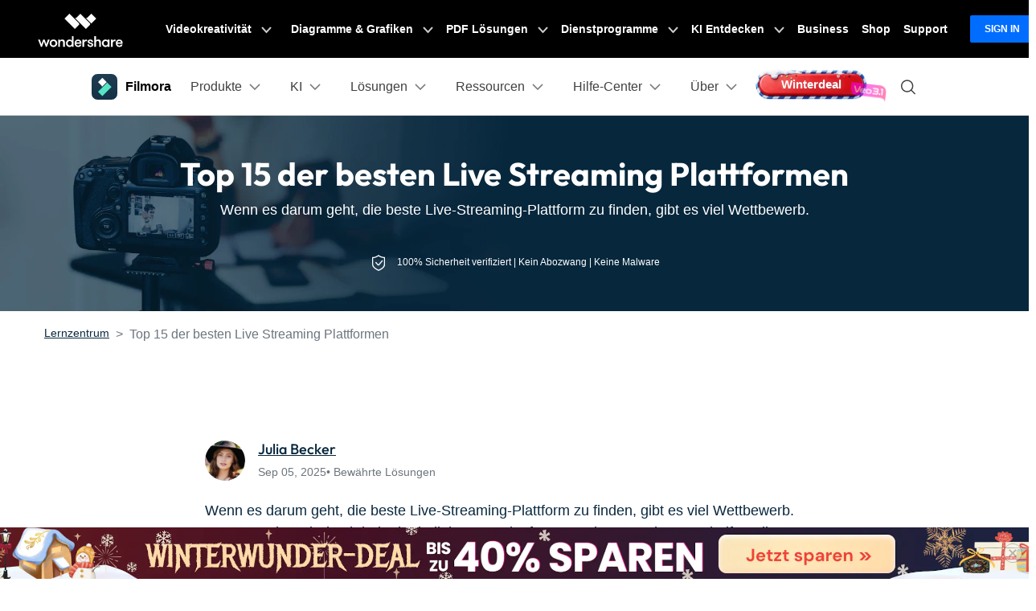

--- FILE ---
content_type: text/html
request_url: https://filmora.wondershare.de/screen-recorder/best-live-streaming-platform.html
body_size: 60539
content:
<!doctype html>
<html lang="de">

<head>
    <!-- Google Tag Manager -->
<script>(function(w,d,s,l,i){w[l]=w[l]||[];w[l].push({'gtm.start':
new Date().getTime(),event:'gtm.js'});var f=d.getElementsByTagName(s)[0],
j=d.createElement(s),dl=l!='dataLayer'?'&l='+l:'';j.async=true;j.src=
'https://www.googletagmanager.com/gtm.js?id='+i+dl;f.parentNode.insertBefore(j,f);
})(window,document,'script','dataLayer','GTM-57FR6ZG');</script>
<!-- End Google Tag Manager -->    <meta charset="utf-8">
    <meta name="viewport" content="width=device-width, initial-scale=1, shrink-to-fit=no">
    <meta name="description" content="Wenn es darum geht, die beste Live-Streaming-Plattform zu finden, gibt es viel Wettbewerb." />
    <title>Die besten 15 Live Streaming Plattformen</title>
    <meta name="og:title" content="">
    <meta name="og:description" content="">
    <meta name="og:image" content="">
    
    <link rel="canonical" href="https://filmora.wondershare.de/screen-recorder/best-live-streaming-platform.html" />
    <link rel="shortcut icon" href="https://filmora.wondershare.com/favicon.ico" mce_href="https://filmora.wondershare.com/favicon.ico" type="image/x-icon" />
    <!-- <link rel="stylesheet" href="https://images.wondershare.com/filmora/assets/style/bootstrap-filmora-9.min.css"> -->
    <link rel="stylesheet" href="https://neveragain.allstatics.com/2019/assets/style/bootstrap-filmora-9.min.css" />
    <link rel="stylesheet" href="https://images.wondershare.com/filmora/assets/style/common-filmora.css">
    <link rel="stylesheet" href="https://images.wondershare.com/filmora/style/filmora-login.css">
    <link rel="stylesheet" href="https://images.wondershare.com/filmora/style/article-list.css">
    <link rel="stylesheet" href="https://neveragain.allstatics.com/2019/assets/vendor/swiper.min.css">
    <link href="https://filmora.wondershare.de/filmora-2016/style/fonticon-filmora.css" rel="stylesheet">
    <style>
        .article a{text-decoration:underline;}
        .article a:not(.btn):hover{color:#50e3c2;text-decoration:none;}
        .article .button,
        .follow a {text-decoration: none;}
        .article .button:hover,
        .follow a:hover {text-decoration: none;}
        .arc-banner{position:relative;}
        .the-button-9-fix {color: #000;background-color: #50e3c2;border-color: #50e3c2;box-shadow: none;}
        .the-button-pro-fix {color: #fff;background-color: #7c43ff;border-color: #7c43ff;box-shadow: none;}
        .bottom-hr{border-bottom: 1px solid rgba(0,0,0,.1);padding: 0 0 20px;}
        a.button,a.button-teal,a.button:hover,a.button-teal:hover,a.various3 {text-decoration:none!important;}
        a.button.the-button-9-fix,a.button.the-button-9-fix:hover,[data-pro="filmora"] .button-teal,[data-pro="filmora-9"] .button-teal,[data-pro="filmora-9"] .button-teal:hover,[data-pro="filmora-scrn"] .button-teal:hover {color:#000!important;}
        a.button.the-button-pro-fix,a.button.the-button-pro-fix:hover,[data-pro="filmora"] .button-teal:hover,[data-pro="filmora-pro"] .button-teal,[data-pro="filmora-pro"] .button-teal:hover,[data-pro="filmora-go"] .button-teal,[data-pro="filmora-go"] .button-teal:hover,[data-pro="filmora-scrn"] .button-teal {color:#fff!important;}
        .btn-download-optimize.btn-secondary:hover,.btn-download-optimize.btn-outline-secondary:hover {color: #000!important;}
        .sideNav_R {transition: all .3s;}
        .swiper-pagination-clickable .swiper-pagination-bullet{margin: 0 4px;}
        .swiper-pagination-bullet-active{background: var(--primary);}
        @media (max-width: 768px){
          .at-share-dock-outer{display: none !important;}
          .arc-banner .container {padding: 0 5% 10%;}
          .table-responsive {display: block;}
          .various3 + .various3 {margin-left: 0;margin-top: 15px;display: block;}
        }
        .article_title {background-image:url('https://images.wondershare.com.br/filmora/images2022/product-banner/article-temple-product-banner1.png');background-size: cover;background-position: center;color: #fff;}

i[data-icon="extra-star"],i[data-icon="extra-star-half-alt"]{color:#FFBC39}
    </style>
    

    <script type="application/ld+json" id="ld-json">
        {
            "@context": "https://schema.org",
            "@type": "Article",
            "publisher": {
                "@type": "Organization",
                "name": "Wondershare Filmora: Video-Editing-Lösungen",
                "logo": {
                    "@type": "ImageObject",
                    "url": "https://images.wondershare.com/filmora/images/filmora_home2019/filmora-logo-black.png"
                }
            },
            "author": {
                "@type": "Person",
                "name": "Julia Becker",
                "image": {
                    "@type": "ImageObject",
                    "url": "https://images.wondershare.de/filmora/authors/julia-becker.png",
                    "width": 60,
                    "height": 60
                },
                "url": "https://filmora.wondershare.de",
                "sameAs": [
                    "https://twitter.com/juliabecker1111",
                    "https://plus.google.com/101319019078427452090/posts",
                    "juliabecker1111@gmail.com"
                ]
            },
            "headline": "Top 15 der besten Live Streaming Plattformen",
            "url": "",
            "datePublished": "2017-08-17 11:21:51",
            "dateModified": "2025-09-05 16:30:53",
            "image": {
                "@type": "ImageObject",
                "url": "",
                "width": 880,
                "height": 500
            },
            "keywords": "Top 15 der besten Live Streaming Plattformen",
            "description": "Wenn es darum geht, die beste Live-Streaming-Plattform zu finden, gibt es viel Wettbewerb.",
            "mainEntityOfPage": {
                "@type": "WebPage",
                "@id": "https://filmora.wondershare.de/"
            }
        }
    </script>



<script type="text/javascript">
            var CHANNEL_ID = "50";
            var SITE_ID = "45";
            var CMS_LANGUAGE = "de";
            var TEMPLATE_ID = "1109";
            var PAGE_ID = "78634";
            var TEMPLATE_MODULE = "article";
            var TEMPLATE_TYPE = "content";
</script></head>

<body data-pro="filmora-9" data-cat="article" data-nav="" data-sys="auto" data-dev="auto" data-lan="de" data-tar="nor">

<link rel="stylesheet" href="https://neveragain.allstatics.com/2019/assets/style/wsc-header-footer-2020.min.css" />
<link rel="stylesheet" href="https://www.wondershare.com/assets/header-footer-2021.css">
<style>
@media ((min-width: 1280px)){ 
    .wsc-header2020-navbar-nav-toggle.creativity.creativity-en {min-width: 640px;}
	.wsc-header2020-navbar-nav-toggle.diagram-grahics, .wsc-header2020-navbar-nav-toggle.diagram-graphics,.wsc-header2020-navbar-nav-toggle.utility {min-width: 400px;width:auto;}
      .wsc-header2020-navbar-nav-toggle.explore-ai {min-width: 445px;}
}
</style>

<style>
	*[data-dev="auto"] .dev-ipad,*[data-dev="mobile"] .dev-ipad,*[data-dev="desktop"] .dev-ipad,*[data-dev="ipad"] .dev-desktop,*[data-dev="ipad"] .dev-mobile {display: none !important;margin: 0 !important;}
</style>
<style>
.filmora-login .user-name span { height: 20px !important; line-height: 19px; }
.filmora-login.user-panel { position: relative; top: 0; width: inherit; }
.filmora-login .user-bar { position: relative; z-index: 12; float: inherit; padding: 0; text-align: center; }
.search-icon { display: inline-block; margin-left: 20px; vertical-align: top; }
@media (max-width:1280px) {
	.filmora-login .panel-user { position: relative; top: 0; right: 0; z-index: 20; width: 100%; }
	.search-icon { margin: 15px auto 10px 20px;}
}
@media (max-width:980px) {
	.filmora-login .action-txt { margin: 10px auto; padding: 6px 10px; color: #3f4e59; color: #fff; font-size: 14px; }
	.filmora-login .user-bar .menu-icon { margin: 10px 0; }
}
</style>
<style>
/* 黑五按钮容器 */
.glow-tag {
  position: relative;
  display: inline-block;
  padding: 5px 16px;
  border-radius: 12px;
  font-weight: 700;
  color: #fff;
  line-height: 1.5em;
  overflow: hidden;
  vertical-align: middle;
  z-index: 0;
  border: none;
  background: #FFE4B5; /* 深黑背景基调 */
  text-shadow:
    1px 1px 2px #FFE4B5,
    0 0 8px #FA8072,
    0 0 12px #FFD700;
  animation: floatBF 2s ease-in-out infinite alternate; /* 上下浮动 */
  transition: transform 0.2s ease, box-shadow 0.2s ease;
}

/* 背景炫彩动画层 */
.glow-tag::before {
  content: '';
  position: absolute;
  inset: 0;
  background: linear-gradient(267deg, #FFE4B5 0%, #FA8072 50%, #FFD700 75%, #FA8072 100%);
  background-size: 300% 300%;
  animation: containerGlow 3s ease-in-out infinite;
  border-radius: 12px;
  z-index: -1;
}

/* 背景流动动画关键帧 */
@keyframes containerGlow {
  0% { background-position: 0% 50%; }
  50% { background-position: 100% 50%; }
  100% { background-position: 0% 50%; }
}

/* 按钮上下浮动 */
@keyframes floatBF {
  0% { transform: translateY(0); }
  100% { transform: translateY(-3px); }
}

/* hover 放大 + 发光 */
.glow-tag:hover {
  transform: scale(1.05);
  box-shadow: 0 0 12px #FA8072,
              0 0 25px #FFD700,
              0 0 40px #FFE4B5;
}

/* 防止文字选中闪烁 */
.glow-tag::selection {
  background: transparent;
}
  .animated-text {
    font-weight: 800;
    animation: colorChange 2s infinite;
  }

  @keyframes colorChange {
    0%, 25% {
      background: linear-gradient(279.13deg, #00CFF4 -12.21%, #52F5D2 103.14%);-webkit-background-clip: text; color: transparent; opacity: 1;

    }
    50% {
      background: linear-gradient(279.13deg, #4394F7 -12.21%, #AAEBFF 103.14%);
      -webkit-background-clip: text;color: transparent; opacity: 1;
    }
    75% {
      color: #FFC445
    }
    100% {
      background: linear-gradient(279.13deg, #FFCFA1 -12.21%, #FFA8C8 103.14%), #3CB371;-webkit-background-clip: text; color: transparent; opacity: 1;
    }
  }
  .animated-text {
    font-weight: 800;
    animation: colorChange 2s infinite;
  }

  @keyframes colorChange {
    0%, 25% {
      background: linear-gradient(279.13deg, #00CFF4 -12.21%, #52F5D2 103.14%);-webkit-background-clip: text; color: transparent; opacity: 1;

    }
    50% {
      background: linear-gradient(279.13deg, #4394F7 -12.21%, #AAEBFF 103.14%);
      -webkit-background-clip: text;color: transparent; opacity: 1;
    }
    75% {
      color: #FFC445
    }
    100% {
      background: linear-gradient(279.13deg, #FFCFA1 -12.21%, #FFA8C8 103.14%), #FF5157;-webkit-background-clip: text; color: transparent; opacity: 1;
    }
  }

  /* --- New Sale Badge for Pricing Button (Figma Design) --- */

/* 1. Prepare the button to be a container for the badge */
.has-sale-badge {
  position: relative; /* Crucial for positioning the badge inside */
}

/* 2. Style the sale badge for Desktop */
.sale-badge {
  /* Positioning - Places the badge on the top right corner */
  position: absolute;
  top: -8px; /* Moves the badge slightly above the button's top edge */
  right: -11px; /* Moves the badge in from the right edge */
  z-index: 10; /* Ensures the badge sits on top of everything */

  /* Dimensions (from Figma) */
  width: 30px;
  height: 16px;

  /* Appearance (from Figma) */
  /* A nice red-to-orange gradient matching your design */
  background: linear-gradient(to right, #F85757, #FDB86D);
  border-radius: 3px 0 3px 0 ; /* Top-L, Top-R, Bottom-R, Bottom-L */

  /* Typography (from Figma) */
  color: #FFF8F8; /* The specified off-white color */
  font-family: 'Inter', sans-serif; /* Use Inter font, with a fallback */
  font-size: 10px;
  font-weight: bold;

  /* Center the text perfectly inside the badge */
  display: flex;
  align-items: center;
  justify-content: center;
  line-height: 1; /* Ensures text vertical alignment is consistent */
}

/* 3. Mobile Adaptation - Based on your existing media query */
@media (max-width: 1279.98px) {
  /* On mobile, the buttons are larger, so we make the badge slightly bigger too */
  .sale-badge {
    /* Adjust position for the larger mobile button */
    top: -7px;
    right: -7px;

    /* Slightly larger dimensions for better visibility on mobile */
    width: 32px;
    height: 15px;

    /* Slightly larger font for readability */
    font-size: 9px;
  }
}
</style>





<style>
  /* ===== Xmas 图案背景框版 xmas-tag（更大，并让 hover 发光与框重合） ===== */
  .xmas-tag {
    position: relative;
    display: inline-flex;
    align-items: center;
    justify-content: center;

    /* ✅ 再大一档 */
    min-height: 48px;
    padding: 12px 34px;

    /* ✅ 圆角随尺寸增大 */
    border-radius: 18px;

    font-weight: 800;
    font-size: 15px;
    color: #fff;
    line-height: 1.1;
    overflow: visible; /* ✅ 让 glow 不被裁剪 */
    vertical-align: middle;
    z-index: 0;
    border: none;

    /* ✅ 背景框图片：铺满元素，保证“框”和元素尺寸一致 */
    background: url("https://images.wondershare.de/filmora/campaign/2026/neujahr/winterdeal-icon.png")
                center / 100% 100% no-repeat;

    text-shadow:
      0 1px 0 rgba(0,0,0,0.18),
      0 0 10px rgba(255, 255, 255, 0.35);

    animation: floatBF 2s ease-in-out infinite alternate;
    transition: transform 0.2s ease, filter 0.2s ease;
    transform-origin: center;
  }

  /* 关闭旧的渐变层 */
  .xmas-tag::before {
    content: none !important;
    display: none !important;
  }

  /* ✅ 扫光层：贴合当前大框，并不盖住边缘装饰 */
  .xmas-tag::after {
    content: "";
    position: absolute;
    inset: 6px; /* 内缩一点，避免压到外框装饰 */
    border-radius: calc(18px - 6px);
    background: linear-gradient(
      110deg,
      transparent 0%,
      rgba(255,255,255,0.18) 35%,
      transparent 70%
    );
    transform: translateX(-140%);
    animation: shineSweep 2.8s ease-in-out infinite;
    pointer-events: none;
    z-index: 0;
  }

  /* 确保文字在最上层 */
  .xmas-tag > * {
    position: relative;
    z-index: 1;
  }

  /* 扫光动画 */
  @keyframes shineSweep {
    0% { transform: translateX(-140%); opacity: 0; }
    25% { opacity: 1; }
    55% { transform: translateX(140%); opacity: 1; }
    100% { transform: translateX(140%); opacity: 0; }
  }

  /* 上下浮动 */
  @keyframes floatBF {
    0% { transform: translateY(0); }
    100% { transform: translateY(-3px); }
  }

  /* ✅ hover：发光“贴合框形状”，并与放大后的框重合 */
  .xmas-tag:hover {
    transform: translateY(-1px) scale(1.07); /* 放大更明显，但仍可控 */
    filter: drop-shadow(0 0 10px rgba(255, 90, 90, 0.55))
            drop-shadow(0 0 18px rgba(255, 215, 0, 0.45));
  }

  /* 防止文字选中闪烁 */
  .xmas-tag::selection {
    background: transparent;
  }

  /* 无障碍：减少动态 */
  @media (prefers-reduced-motion: reduce) {
    .xmas-tag { animation: none; }
    .xmas-tag::after { animation: none; opacity: 0; }
  }
  </style>






<!--<style>
  .animated-text {
    text-shadow: 1px 1px 2px rgba(0,0,0,0.1);
    font-weight: 800;
    animation: colorChangeMixedTone 3s infinite;
  }

  @keyframes colorChangeMixedTone {
    0%, 25% {
      color: #EDE74F; /* Pale Violet Red (柔和但可见的粉/紫红) */
    }
    50% {
      color: #F19E8C; /* Cornflower Blue (中等蓝色) */
    }
    75% {
      color: #23E1FF; /* Vivid Yellow/Gold */
    }
    100% {
      color: #49F1CE; /* Emerald Green (清晰的绿色) */
    }
  }
</style>-->


<!-- pc端下载按钮标签切换效果 -->
<style>
  .wsc-header2020 .wsc-header2020-navbar-filmora .header-download-label {position: absolute;top: -6px;right: 0;z-index: 2;pointer-events: none;height: 20px;transform-origin: right bottom;}
  .wsc-header2020 .wsc-header2020-navbar-filmora .header-download-label1 {animation: headerFlipRotate3 15s ease-in-out infinite;}
  .wsc-header2020 .wsc-header2020-navbar-filmora .header-download-label2 {animation: headerFlipRotate3 15s ease-in-out 5s infinite;opacity: 0;}
  .wsc-header2020 .wsc-header2020-navbar-filmora .header-download-label3 {animation: headerFlipRotate3 15s ease-in-out 10s infinite;opacity: 0;}
  @keyframes headerFlipRotate3 {
    0% {opacity: 1;transform: rotate(0deg);}
    30% {opacity: 1;transform: rotate(0deg);}
    33.33% {opacity: 0;transform: rotate(15deg);}
    97% {opacity: 0;transform: rotate(15deg);}
    100% {opacity: 1;transform: rotate(0deg);}
  }
</style>



<style>
.wsc-header2020-navbar-main .wsc-header2020-navbar-nav .tag-new {width: 36px;height: 15px;background: linear-gradient(128.98deg, #39FBE5 38.72%, #30E6FF 71.04%, #57AEFF 114.37%);border-radius: 4px 4px 4px 0;font-size: 12px;font-weight: 700;color: #07273D;text-align: center;line-height: 1;padding-top:2px;display: inline-block;margin-left: 4px;font-family: "Outfit",-apple-system, blinkmacsystemfont, "Segoe UI", roboto, "Helvetica Neue", arial, "Noto Sans", sans-serif, "Apple Color Emoji", "Segoe UI Emoji", "Segoe UI Symbol", "Noto Color Emoji";}
.wsc-header2020-navbar-main .wsc-header2020-navbar-nav .wsc-header2020-navbarDropdown-menu a {color: #000;display: inline-flex;white-space: normal;}
.wsc-header2020-navbar-main .wsc-header2020-navbar-nav .wsc-header2020-navbarDropdown-menu a span.arrow {opacity: 0;display: inline-block;}
.wsc-header2020-navbar-main .wsc-header2020-navbar-nav .wsc-header2020-navbarDropdown-menu a:hover {color: #006DFF;text-decoration: underline;}
.wsc-header2020-navbar-main .wsc-header2020-navbar-nav .wsc-header2020-navbarDropdown-menu a:hover span.arrow {opacity: 1;}
.wsc-header2020-navbar-main .wsc-header2020-navbar-nav .wsc-header2020-navbarDropdown-menu ul,.wsc-header2020-navbar-main .wsc-header2020-navbar-nav .wsc-header2020-navbarDropdown-menu .wsc-header2020-dropdownMenuBody-list {list-style: none;padding: 0;}
.wsc-header2020-navbar-main .wsc-header2020-navbar-nav .wsc-header2020-dropdownMenuBody-title h6{font-size: 14px;color: #000;margin-bottom: 0;}
.wsc-header2020-navbar-main .wsc-header2020-navbar-nav .wsc-header2020-dropdownMenuBody-list .wsc-header2020-dropdownMenuBody-title h6 {font-size: 13px;}
.wsc-header2020-navbar-main .wsc-header2020-navbar-nav a.wsc-header2020-dropdown-learnMore {display: none !important;}
.wsc-header2020-navbar-main .wsc-header2020-navbar-nav .wsc-header2020-dropdownMenuBody-title {margin-bottom: 0;}
.wsc-header2020 .wsc-header2020-navbar-filmora .wsc-header2020-navbar-linkBtn,.wsc-header2020 .wsc-header2020-navbar-filmora .wsc-header2020-navbar-linkBtn-outline {border-radius: 0.5rem;}
.wsc-header2020-navbar-main .wsc-header2020-navbar-nav .left-icon {padding-right: 8px;}
.wsc-header2020-navbar-main .wsc-header2020-navbar-nav .text-desc{color: #444;font-size: 12px;white-space: normal;}
.wsc-header2020-navbar-main .wsc-header2020-navbar-nav .list-box {display: flex;flex-wrap: wrap; margin-left: -4px;margin-right: -4px;}
.wsc-header2020-navbar-main .wsc-header2020-navbar-nav .list-box h6 {font-size: 13px;}
.wsc-header2020-navbar-main .wsc-header2020-navbar-nav .list-box li {width: 100%;padding: 4px;}
.wsc-header2020-navbar-main .wsc-header2020-navbar-nav .navbar-left-list {display: flex;flex-wrap: wrap; margin: -5px;}
.wsc-header2020-navbar-main .wsc-header2020-navbar-nav .navbar-left-list li {width: 50%;padding: 5px !important;}
.wsc-header2020-navbar-main .wsc-header2020-navbar-nav .navbar-left-list li a {display: flex;flex-direction: column;background: linear-gradient(82.83deg, #EEF7FF 0%, #EFFDFA 100%);border-radius: 8px;padding: 10px 12px;position: relative;border: 1px solid #fff;height: 100%;}
.wsc-header2020-navbar-main .wsc-header2020-navbar-nav .navbar-left-list li a::before {content: '';width: 16px;height: 16px;background-image: url('[data-uri]');background-size: 100% auto;background-repeat: no-repeat;top: 8px;right: 8px;position: absolute;opacity: 0;}
.wsc-header2020-navbar-main .wsc-header2020-navbar-nav .navbar-left-list li a img {margin-bottom: 8px;}
.wsc-header2020-navbar-main .wsc-header2020-navbar-nav .navbar-left-list li a h6 {color: #000;font-size: 14px;margin-bottom: 5px;}

.wsc-header2020-navbar-main .wsc-header2020-navbar-nav .navbar-products {font-size: 14px;}
.wsc-header2020-navbar-main .wsc-header2020-navbar-nav .navbar-products .platform-box {background: linear-gradient(82.83deg, #EEF7FF 0%, #EFFDFA 100%);border-radius: 8px;color: #000;display: flex;margin-bottom: 10px;padding: 8px 24px;}
.wsc-header2020-navbar-main .wsc-header2020-navbar-nav .navbar-products .platform-title{font-size: 13px;font-weight: 700;margin-right: 10px;margin-top: 8px;min-width: 65px;}
.wsc-header2020-navbar-main .wsc-header2020-navbar-nav .navbar-products .platform-list a {display: inline-flex;align-items: center;}
.wsc-header2020-navbar-main .wsc-header2020-navbar-nav .navbar-products .platform-list a .platform-icon {margin-right: 10px;}
.wsc-header2020-navbar-main .wsc-header2020-navbar-nav .navbar-products .item-features .wsc-header2020-dropdownMenuBody-list .wsc-header2020-dropdownMenuBody-box{padding: 0;}
.wsc-header2020-navbar-main .wsc-header2020-navbar-nav .navbar-products .item-features .wsc-header2020-dropdownMenuBody-list .features-list {white-space: normal;}
.wsc-header2020-navbar-main .wsc-header2020-navbar-nav .navbar-products .item-features .wsc-header2020-dropdownMenuBody-list .features-list li {padding: 4px;margin-bottom: 0;display: inline-block;width: 49.2%;}
.wsc-header2020-navbar-main .wsc-header2020-navbar-nav .navbar-products .item-assets .wsc-header2020-dropdownMenuBody-list .wsc-header2020-dropdownMenuBody-box{padding: 0;}
.wsc-header2020-navbar-main .wsc-header2020-navbar-nav .navbar-products .wsc-header2020-dropdownMenuBody-item.item-assets .wsc-header2020-dropdownMenuBody-title.title-main {opacity: 1;}
.wsc-header2020-navbar-main .wsc-header2020-navbar-nav .navbar-products .wsc-header2020-dropdownMenuBody-item.item-assets .wsc-header2020-dropdownMenuBody-title.title-sub {display: none;}

.wsc-header2020-navbar-main .wsc-header2020-navbar-nav .navbar-ai .wsc-header2020-dropdownMenu-body.ai-tab-content {display: block;}
.wsc-header2020-navbar-main .wsc-header2020-navbar-nav .navbar-ai .wsc-header2020-dropdownMenuTabs-content .ai-all-style {display: block !important;font-weight: 700;font-size: 18px;line-height: 1;color: #006DFF;padding: 16px 0 8px 0px;font-size: 13px;text-align: center;}
.wsc-header2020-navbar-main .wsc-header2020-navbar-nav .navbar-ai .wsc-header2020-dropdownMenuTabs-content{margin: 8px 16px 8px 24px;}
.wsc-header2020-navbar-main .wsc-header2020-navbar-nav .navbar-ai .wsc-header2020-dropdownMenuTabs-content .ai-box-style {padding: 9px 12px;display: inline-block !important;font-weight: 700;text-align: center;font-size: 14px;line-height: 1.2;background: linear-gradient(315deg, #EEF7FF 7.2%, #EFFDFA 92.8%);border-radius: 8px;border: 1px solid transparent;width: 49%;}

.wsc-header2020-navbar-main .wsc-header2020-navbar-nav .navbar-solutions .item-create .wsc-header2020-dropdownMenuBody-list .wsc-header2020-dropdownMenuBody-box{padding: 0;}
.wsc-header2020-navbar-main .wsc-header2020-navbar-nav .navbar-solutions .item-create .wsc-header2020-dropdownMenuBody-list .features-list {white-space: normal;}
.wsc-header2020-navbar-main .wsc-header2020-navbar-nav .navbar-solutions .item-create .wsc-header2020-dropdownMenuBody-list .features-list li {padding: 4px;margin-bottom: 0;display: inline-block;width: 49.2%;}
.wsc-header2020-navbar-main .wsc-header2020-navbar-nav .navbar-solutions .navbar-left-list li a {flex-direction: column;align-items: center;}
.wsc-header2020-navbar-main .wsc-header2020-navbar-nav .navbar-solutions .navbar-left-list li a img {margin-top: 0;margin-bottom: 12px; width: 24px;}
.wsc-header2020-navbar-main .wsc-header2020-navbar-nav .navbar-solutions .navbar-left-list li a span {font-size: 14px;line-height: 1;font-weight: 700;color: #000;}
.wsc-header2020-navbar-main .wsc-header2020-navbar-nav .navbar-solutions .box-create-last>div:not(:last-child) {margin-bottom: 16px;}

.wsc-header2020-navbar-main .wsc-header2020-navbar-nav .navbar-resources .list-box ul {display: flex;flex-wrap: wrap;}
.wsc-header2020-navbar-main .wsc-header2020-navbar-nav .navbar-resources .list-box li {width: 50%;}
.wsc-header2020-navbar-main .wsc-header2020-navbar-nav .navbar-app {display: none;}

@media (min-width: 1280px) {
    .wsc-header2020 .wsc-header2020-navbar-main .wsc-header2020-mobile-button {display: none;}
	.wsc-header2020 .wsc-header2020-dropdownMenu-body {padding: 40px 0;}
	.wsc-header2020-navbar-main .wsc-header2020-navbar-nav .wsc-header2020-navbarDropdown-menu a {white-space: nowrap;}
	.wsc-header2020-navbar-main .wsc-header2020-navbar-nav .wsc-header2020-navbarDropdown-menu ul li:last-child {border-right: 0 !important;margin-bottom: 0 !important;}
	.wsc-header2020-navbar-main .wsc-header2020-navbar-nav .wsc-header2020-dropdownMenuBody-box {padding: 0;}
	.wsc-header2020-navbar-main .wsc-header2020-navbar-nav .wsc-header2020-dropdownMenuBody-title h6{font-size: 18px;}
	.wsc-header2020-navbar-main .wsc-header2020-navbar-nav .wsc-header2020-dropdownMenuBody-list .wsc-header2020-dropdownMenuBody-title h6{font-size: 16px;}
	.wsc-header2020-navbar-main .wsc-header2020-navbar-nav a.wsc-header2020-dropdown-learnMore {padding: 9px 0;display: block !important;font-weight: 700;text-align: center;font-size: 14px;margin-top: 24px;background: linear-gradient(315deg, #EEF7FF 7.2%, #EFFDFA 92.8%);border-radius: 8px;border: 1px solid transparent;}
	.wsc-header2020-navbar-main .wsc-header2020-navbar-nav a.wsc-header2020-dropdown-learnMore:hover {background: #DEFFF3;border-color: #50E3C2;text-decoration: none;color: #000;}
	.wsc-header2020-navbar-main .wsc-header2020-navbar-nav .wsc-header2020-dropdownMenuBody-item {max-width: max-content;}
	.wsc-header2020-navbar-main .wsc-header2020-navbar-nav .list-box {margin-left: -24px;margin-right: -24px;flex-wrap: nowrap;}
	.wsc-header2020-navbar-main .wsc-header2020-navbar-nav .list-box h6 {font-size: 16px;line-height: 1;}
	.wsc-header2020-navbar-main .wsc-header2020-navbar-nav .list-box li {padding: 0 24px;margin-bottom: 20px;}
	.wsc-header2020-navbar-main .wsc-header2020-navbar-nav .navbar-left-list li {width: 100%;margin-bottom: 0 !important;}
	.wsc-header2020-navbar-main .wsc-header2020-navbar-nav .navbar-left-list li a {flex-direction: row;padding: 20px 24px;}
	.wsc-header2020-navbar-main .wsc-header2020-navbar-nav .navbar-left-list li a img {margin-top: -10px;margin-bottom: 0;}
	.wsc-header2020-navbar-main .wsc-header2020-navbar-nav .navbar-left-list li a .right-content {padding-left: 8px;}
	.wsc-header2020-navbar-main .wsc-header2020-navbar-nav .navbar-left-list li a:hover {border-color: #50E3C2;background: #DEFFF3;text-decoration: none;}
	.wsc-header2020-navbar-main .wsc-header2020-navbar-nav .navbar-left-list li a:hover::before {opacity: 1;}

	.wsc-header2020-navbar-main .wsc-header2020-navbar-nav .navbar-products .platform-box {padding: 12px 14px 12px 24px;}
	.wsc-header2020-navbar-main .wsc-header2020-navbar-nav .wsc-header2020-dropdownMenuBody-item.item-platforms .platform-list li {padding: 10px 0;}
	.wsc-header2020-navbar-main .wsc-header2020-navbar-nav .wsc-header2020-dropdownMenuBody-item.item-platforms{margin-right: 8px;}
	.wsc-header2020-navbar-main .wsc-header2020-navbar-nav .wsc-header2020-dropdownMenuBody-item.item-features{max-width: 700px;}
	.wsc-header2020-navbar-main .wsc-header2020-navbar-nav .navbar-products .platform-title{font-size: 16px;margin-right: 24px;}
	.wsc-header2020-navbar-main .wsc-header2020-navbar-nav .navbar-products .wsc-header2020-dropdownMenuBody-item.item-assets{max-width: max-content;}
	.wsc-header2020-navbar-main .wsc-header2020-navbar-nav .navbar-products .wsc-header2020-dropdownMenuBody-item.item-assets .wsc-header2020-dropdownMenuBody-title.title-main {opacity: 0;}
	.wsc-header2020-navbar-main .wsc-header2020-navbar-nav .navbar-products .wsc-header2020-dropdownMenuBody-item.item-assets .wsc-header2020-dropdownMenuBody-title.title-sub {display: block;}
	.wsc-header2020-navbar-main .wsc-header2020-navbar-nav .navbar-products .item-features .wsc-header2020-dropdownMenuBody-list{display: flex;margin-left: -32px;margin-right:-32px;}
	.wsc-header2020-navbar-main .wsc-header2020-navbar-nav .navbar-products .item-features .wsc-header2020-dropdownMenuBody-list>li {padding: 0 32px;border-right: 1px solid rgba(0, 0, 0, 0.15);}
	.wsc-header2020-navbar-main .wsc-header2020-navbar-nav .navbar-products .item-assets .wsc-header2020-dropdownMenuBody-list>li {padding: 0 32px;border-left: 1px solid rgba(0, 0, 0, 0.15);}
	.wsc-header2020-navbar-main .wsc-header2020-navbar-nav .navbar-products .item-features .wsc-header2020-dropdownMenuBody-list .features-list li {padding: 0;margin-bottom: 24px;display: block;width: 100%;text-wrap:nowrap;}
	.wsc-header2020-navbar-main .wsc-header2020-navbar-nav .navbar-products .item-assets .wsc-header2020-dropdownMenuBody-list .features-list li {padding: 0;margin-bottom: 21px;display: block;width: 100%;text-wrap:nowrap;}
	.wsc-header2020-navbar-main .wsc-header2020-navbar-nav .navbar-products a.wsc-header2020-dropdown-learnMore {margin-top: 36px;}

	.wsc-header2020-navbar-main .wsc-header2020-navbar-nav .navbar-ai .wsc-header2020-dropdownMenuTabs-content {width: max-content;padding: 0;}
	.wsc-header2020-navbar-main .wsc-header2020-navbar-nav .navbar-ai .wsc-header2020-dropdownMenu-body.ai-tab-content {max-width: 700px;padding: 0;display: flex;}
	.wsc-header2020-navbar-main .wsc-header2020-navbar-nav .navbar-ai .wsc-header2020-dropdownMenuTabs-content .wsc-header2020-dropdownMenu-tabs .wsc-header2020-dropdownMenuTabs-item {padding: 0;}
	.wsc-header2020-navbar-main .wsc-header2020-navbar-nav .navbar-ai .wsc-header2020-dropdownMenuBody-item {margin-left: 40px;}
	.wsc-header2020-navbar-main .wsc-header2020-navbar-nav .navbar-ai .wsc-header2020-dropdownMenuTabs-content{margin: 0;margin-right: 40px;}
	.wsc-header2020-navbar-main .wsc-header2020-navbar-nav .navbar-ai .wsc-header2020-dropdownMenuTabs-content .ai-box-style {padding: 18px 24px;display: block !important;font-size: 18px;line-height: 1.2; margin-bottom: 10px;width: auto;opacity: 1;}
	.wsc-header2020-navbar-main .wsc-header2020-navbar-nav .navbar-ai .wsc-header2020-dropdownMenuTabs-content .ai-box-style[aria-expanded="true"] {background: #DEFFF3;border-color: #50E3C2;text-decoration: none;color: #000;}
	.wsc-header2020-navbar-main .wsc-header2020-navbar-nav .navbar-ai .wsc-header2020-dropdownMenuTabs-content .ai-box-style:hover {background: #DEFFF3;border-color: #50E3C2;text-decoration: none;color: #000;}
	.wsc-header2020-navbar-main .wsc-header2020-navbar-nav .navbar-ai .wsc-header2020-dropdownMenuTabs-content .ai-all-style {padding: 21px 24px 15px 24px;font-size: 18px;text-align: left;}

	.wsc-header2020-navbar-main .wsc-header2020-navbar-nav .navbar-solutions .wsc-header2020-dropdownMenuBody-item {margin: 0 16px;}
	.wsc-header2020-navbar-main .wsc-header2020-navbar-nav .navbar-solutions .wsc-header2020-dropdownMenuBody-item:first-child .wsc-header2020-dropdownMenuBody-list li{margin-bottom: 32px;padding: 0;}
	.wsc-header2020-navbar-main .wsc-header2020-navbar-nav .navbar-solutions .list-box ul{max-width: 50%;}
	.wsc-header2020-navbar-main .wsc-header2020-navbar-nav .navbar-solutions .item-who {max-width: 380px;}
	.wsc-header2020-navbar-main .wsc-header2020-navbar-nav .navbar-solutions .item-create .wsc-header2020-dropdownMenuBody-list{display: flex;margin-left: -32px;margin-right:-32px;}
	.wsc-header2020-navbar-main .wsc-header2020-navbar-nav .navbar-solutions .item-create .wsc-header2020-dropdownMenuBody-list>li {padding: 0 32px;}
	.wsc-header2020-navbar-main .wsc-header2020-navbar-nav .navbar-solutions .item-create .wsc-header2020-dropdownMenuBody-list .features-list li {padding: 0;margin-bottom: 24px;line-height: 1;display: block;width: 100%;text-wrap:nowrap;}
	.wsc-header2020-navbar-main .wsc-header2020-navbar-nav .navbar-solutions .navbar-left-list li{width: 50%;}
	.wsc-header2020-navbar-main .wsc-header2020-navbar-nav .navbar-solutions .navbar-left-list li a {padding: 32px;}
	.wsc-header2020-navbar-main .wsc-header2020-navbar-nav .navbar-solutions .box-create-last {height: 100%;display: flex;flex-direction: column;justify-content: space-between;}
	.wsc-header2020-navbar-main .wsc-header2020-navbar-nav .navbar-solutions .navbar-left-list li a img {width: 40px;}
	.wsc-header2020-navbar-main .wsc-header2020-navbar-nav .navbar-solutions .navbar-left-list li a span {font-size: 16px;}

	.wsc-header2020-navbar-main .wsc-header2020-navbar-nav .navbar-resources .wsc-header2020-dropdownMenuBody-list .wsc-header2020-dropdownMenuBody-title {min-height: 40px;}
	.wsc-header2020-navbar-main .wsc-header2020-navbar-nav .navbar-resources .wsc-header2020-dropdownMenuBody-item {margin: 0 40px;}
	.wsc-header2020-navbar-main .wsc-header2020-navbar-nav .navbar-resources .wsc-header2020-dropdownMenuBody-item.item-leftlist {max-width: 600px;}
	.wsc-header2020-navbar-main .wsc-header2020-navbar-nav .navbar-resources .wsc-header2020-dropdownMenuBody-item.item-community .list-box li {margin-bottom: 20px;}
	.wsc-header2020-navbar-main .wsc-header2020-navbar-nav .navbar-resources .wsc-header2020-dropdownMenuBody-item.item-feature .list-box li {margin-bottom: 16px;}
	.wsc-header2020-navbar-main .wsc-header2020-navbar-nav .navbar-resources .navbar-left-list li{width: 50%;}
	.wsc-header2020-navbar-main .wsc-header2020-navbar-nav .navbar-resources .list-box ul {display: block;}
	.wsc-header2020-navbar-main .wsc-header2020-navbar-nav .navbar-resources .list-box li {width: 100%;}
	.wsc-header2020-navbar-main .wsc-header2020-navbar-nav .navbar-resources a.wsc-header2020-dropdown-learnMore {margin-top: 22px;}
	.wsc-header2020-navbar-main .wsc-header2020-navbar-nav .navbar-left-list li a h6 {font-size: 16px;line-height: 1;}

	.wsc-header2020-navbar-main .wsc-header2020-navbar-nav .navbar-help-center .wsc-header2020-dropdownMenuBody-item {margin: 0 40px;}
	.wsc-header2020-navbar-main .wsc-header2020-navbar-nav .navbar-help-center .wsc-header2020-dropdownMenuBody-item.item-leftlist {max-width: 600px;}
	.wsc-header2020-navbar-main .wsc-header2020-navbar-nav .navbar-help-center .navbar-left-list li{width: 50%;}
	.wsc-header2020-navbar-main .wsc-header2020-navbar-nav .navbar-help-center .wsc-header2020-dropdownMenuBody-item .list-box li {margin-bottom: 32px;}

	.wsc-header2020-navbar-main .wsc-header2020-navbar-nav .navbar-about .wsc-header2020-dropdownMenuBody-item {margin: 0 40px;}
	.wsc-header2020-navbar-main .wsc-header2020-navbar-nav .navbar-about .wsc-header2020-dropdownMenuBody-item.item-leftlist {max-width: 1006px;}
	.wsc-header2020-navbar-main .wsc-header2020-navbar-nav .navbar-about .navbar-left-list li{width: 25%;}
	.wsc-header2020-navbar-main .wsc-header2020-navbar-nav .navbar-about .wsc-header2020-dropdownMenuBody-item .list-box li {font-size: 1rem;margin-bottom: 32px;}
    .wsc-header2020-navbar-main .wsc-header2020-navbar-nav .navbar-app {position: relative;display: block;}
    .wsc-header2020-navbar-main .wsc-header2020-navbar-nav .navbar-app .wsc-header2020-navbarDropdown-toggle::before {display: none;}
    .wsc-header2020-navbar-main .wsc-header2020-navbar-nav .navbar-app .wsc-header2020-navbarDropdown-toggle:hover~.nav-app-wrapper {opacity: 1;}
    .wsc-header2020-navbar-main .wsc-header2020-navbar-nav .navbar-app .nav-app-wrapper {position: absolute;left: 50%;bottom: -11px;transform: translate(-50%,100%);background-color: #fff;padding: 10px 10px 16px 10px;width: 220px;border-radius: 0 0 10px 10px;pointer-events: initial;text-align: center;opacity: 0;box-shadow: 4px 10px 16px 0px #0000000D;pointer-events:none;}
    .wsc-header2020-navbar-main .wsc-header2020-navbar-nav .navbar-app .nav-app-wrapper .app-qrcode img {max-width: 100%;height: auto;}
    .wsc-header2020-navbar-main .wsc-header2020-navbar-nav .navbar-app .nav-app-wrapper .app-desc {font-size: 16px;font-weight: 700;line-height: 1;color: #000;}
}
@media (min-width: 1600px) {
	.wsc-header2020-navbar-main .wsc-header2020-navbar-nav .list-box {margin-left: -32px;margin-right: -32px;}
	.wsc-header2020-navbar-main .wsc-header2020-navbar-nav .list-box li {padding: 0 32px;}
    .wsc-header2020-navbar-main .wsc-header2020-navbar-nav .navbar-app .wsc-header2020-dropdownMenuBody-content {margin-left: 326px;}
}
@media (max-width: 1279.98px) {
	.wsc-header2020 .wsc-header2020-navbar-main .wsc-header2020-navbar-content {justify-content: flex-start;}
	.wsc-header2020 .wsc-header2020-navbar-main .wsc-header2020-navbar-brand img {margin-left: 0;}
	.wsc-header2020 .wsc-header2020-navbar-main .wsc-header2020-mobile-button {display: inline-block;position: absolute;top: 50%;right: 60px;transform: translateY(-50%);background-color: #006dff;border-radius: 6px;color: #fff;font-size: 14px;line-height: 1.4;letter-spacing: -0.32px;padding: 8px 16px;font-weight: 700;text-decoration: none;}
	.wsc-header2020 .wsc-header2020-navbar-filmora .wsc-header2020-navbar-linkBtn,.wsc-header2020 .wsc-header2020-navbar-linkBtn-outline {width: 44%;font-size: 18px;font-weight: 700;height: 48px;}
	.wsc-header2020 .wsc-header2020-navbar-filmora .wsc-header2020-navbar-linkBtn-outline {margin-left: 10px;}
}
</style>

<!--最原始的顶部banner下载存档-->
<!--<div class="d-lg-none">-->
<!-- <div class="appbox py-3" style="background-color: #ffffff;">-->
<!-- <div class="container container-xl">-->
<!-- <div class="row align-items-center no-gutters">-->
<!-- <div class="col-2"><img src="https://neveragain.allstatics.com/2019/assets/icon/logo/filmora-square.svg" class="img-fluid" alt="filmora go" style="width: 70px;height: 70px;"></div>-->
<!-- <div class="col-7 pl-3">-->
<!-- <h6 class="mb-0">Filmora for Mobile</h6>-->
<!-- <p class="mb-0 font-size-small text-gray-8">Easy-to-Use Video Editing App</p>-->
<!-- <div class="star"><img src="https://images.wondershare.com/pdfelement/images/vis-2016/appstore_star.png" alt="appstore" loading="lazy" style="width: 96px;height: 16px;"></div>-->
<!-- <div style="min-height: 16px;">-->
<!-- <div class="font-size-tiny sys-ios">Download on the App Store</div>-->
<!-- <div class="font-size-tiny sys-android">Get it on Google Play</div>-->
<!-- </div>-->
<!-- </div>-->
<!-- <div class="col-3 text-right">-->
<!-- <div class="sys-ios"><a href="https://app.adjust.com/o5pmr5w_1c00iql" rel="nofollow" target="_blank" class="btn btn-sm btn-action px-3">Download</a></div>-->
<!-- <div class="sys-android"><a href="https://app.adjust.com/o5pmr5w_1c00iql" target="_blank" class="btn btn-sm btn-action px-3">Download</a></div>-->
<!-- </div>-->
<!-- </div>-->
<!-- </div>-->
<!-- </div>-->
<!--</div>-->
<!--底部banner下载-->
<div class="text-left d-sm-none d-block position-fixed" style="width: 100%; bottom: 0; z-index: 10;">
  <div style="position:relative" id="appboxWrapper">
    <a href="https://app.adjust.com/o5pmr5w_1c00iql" class="appbox" style="display: block;background: #F7F7F7; padding: 8px 16px 8px 38px;text-decoration: none;">
      <div class="d-flex align-items-center justify-content-between">
          <div class="d-flex align-items-center">
              <div class="d-flex align-items-center"> <img src="https://neveragain.allstatics.com/2019/assets/icon/logo/filmora-square.svg" alt="Filmora" width="34" height="34" style="margin-right: 8px;">
                  <div>
                    <div style="color: #000000; font-size: 12px; font-weight: bold; line-height: 1; margin-bottom: 2px;">Filmora - KI Video Editor</div>
                    <div style="color: #848489; font-size: 12px; line-height: 1;">Bearbeiten Sie schneller, intelligenter und einfacher!</div>
                  </div>
              </div>
          </div>
          <div style="text-decoration: none; padding: 6px 12px;background-color: #006DFF;color: #fff; font-size: 12px; font-weight: bold; line-height: 1; border-radius: 4px;" class="app-download-bottom">ÖFFNEN</div>
      </div>
    </a>
    <i onclick="document.getElementById('appboxWrapper').style.display = 'none'" style="position: absolute;left: 16px;top: 50%;transform: translateY(-50%);z-index: 2;">
    <svg class="wsc-svg-symbol-close" xmlns="http://www.w3.org/2000/svg" viewBox="0 0 32 32" width="12" height="12" fill="none" stroke="#5a5b64" stroke-linecap="butt" stroke-linejoin="bevel" stroke-width="2">
        <path d="M2 30 L30 2 M30 30 L2 2"></path>
    </svg>
    </i>
  </div>
</div>
<header class="wsc-header2020">
    <nav class="wsc-header2020-navbar-master wsc-header202004-navbar-wondershare">
        <div class="wsc-header2020-container">
            <div class="wsc-header2020-navbar-content">
                <div class="wsc-header2020-navbar-brand"> <a href="https://www.wondershare.de/">
                    <div> </div>
                    </a> </div>
                <button class="wsc-header2020-navbar-collapse-toggle" type="button" aria-expanded="false">
                <svg class="wsc-header2020-navbar-collapse-toggle-icon" width="24" height="24" viewBox="0 0 24 24" fill="none" xmlns="https://www.w3.org/2000/svg">
                    <path d="M4 6H20M20 12L4 12M20 18H4" stroke="white" stroke-width="1.5"></path>
                </svg>
                <svg class="wsc-header2020-navbar-collapse-toggle-icon-close" width="24" height="24" viewBox="0 0 24 24" fill="none" xmlns="https://www.w3.org/2000/svg">
                    <path d="M18 18L12 12M6 6L12 12M18 6L12 12M6 18L12 12" stroke="white" stroke-width="1.5"></path>
                </svg>
                </button>
                <div class="wsc-header2020-navbar-collapse">
                    <ul class="wsc-header2020-navbar-nav active_menu">
                    <!-- 一级头部导航公共块 -->
                        <li class="wsc-header2020-navbar-item with-toggle"> <a class="wsc-header2020-navbar-link active_menu_a" href="javascript:">Videokreativität
  <svg class="ml-2" width="13" height="9" viewBox="0 0 13 9" fill="none" xmlns="https://www.w3.org/2000/svg">
    <path d="M12 1L6.5 7L1 1" stroke="currentColor" stroke-width="2"/>
  </svg>
  </a>
  <div class="wsc-header2020-navbar-nav-toggle creativity">
    <div class="row no-gutters px-4">
      <div class="left border-control">
        <div class="mb-4 font-size-small">Videokreativität</div>
        <a href="https://filmora.wondershare.de/" target="_blank" class="d-flex align-items-center mb-4"> <img src="https://neveragain.allstatics.com/2019/assets/icon/logo/filmora-square.svg" alt="wondershare filmora logo">
        <div class="pl-2"> <strong class="text-black">Filmora</strong>
          <div class="font-size-small">Intuitive Videobearbeitung. </div>
        </div>
        </a> <a href="https://uniconverter.wondershare.de/" target="_blank" class="d-flex align-items-center mb-4"> <img src="https://neveragain.allstatics.com/2019/assets/icon/logo/uniconverter-square.svg" alt="wondershare uniconverter logo">
        <div class="pl-2"> <strong class="text-black">UniConverter</strong>
          <div class="font-size-small">High-Speed-Medienkonvertierung. </div>
        </div>
        </a> <a href="https://dc.wondershare.de/" target="_blank" class="d-flex align-items-center mb-4"> <img src="https://neveragain.allstatics.com/2019/assets/icon/logo/democreator-square.svg" alt="wondershare democreator logo">
        <div class="pl-2"> <strong class="text-black">DemoCreator</strong>
          <div class="font-size-small">Bildschirmaufzeichnung.</div>
        </div>
        </a> <a href="https://pixcut.wondershare.com/" rel="nofollow" target="_blank" class="d-flex align-items-center mb-4"> <img src="https://neveragain.allstatics.com/2019/assets/icon/logo/pixcut-square.svg" alt="wondershare pixcut logo">
        <div class="pl-2"> <strong class="text-black">PixCut</strong>
          <div class="font-size-small">Sofortige Hintergrundentfernung.</div>
        </div>
        </a> <a href="https://anireel.wondershare.com/" rel="nofollow" target="_blank" class="d-flex align-items-center mb-4"> <img src="https://neveragain.allstatics.com/2019/assets/icon/logo/anireel-square.svg" alt="wondershare anireel logo">
        <div class="pl-2"> <strong class="text-black">Anireel</strong>
          <div class="font-size-small">Animierte Erklärvideo-Macher.</div>
        </div>
        </a> <a href="https://filmstock.wondershare.de/" target="_blank" class="d-flex align-items-center mb-4"> <img src="https://neveragain.allstatics.com/2019/assets/icon/logo/filmstock-square.svg" alt="wondershare filmstock logo">
        <div class="pl-2"> <strong class="text-black">Filmstock</strong>
          <div class="font-size-small">Videoeffekte, Musik und mehr. </div>
        </div>
        </a> <a href="https://www.wondershare.de/products-solutions/all-products.html#creativity" target="_blank" class="vap-btn mt-2">Alle Produkte anzeigen</a> </div>
      <div class="right">
        <div class="mt-lg-0 my-4 font-size-small">Entdecken</div>
        <ul class="list-unstyled explore">
          <li> <a href="https://www.wondershare.de/products-solutions/digital-creativity/" target="_blank" class="text-black">Übersicht</a> </li>
          <li> <a href="https://www.wondershare.de/products-solutions/digital-creativity/video.html" target="_blank" class="text-black">Video</a> </li>
          <li> <a href="https://www.wondershare.de/products-solutions/digital-creativity/photo.html" target="_blank" class="text-black">Foto</a> </li>
          <li> <a href="https://www.wondershare.com/creative-center.html" rel="nofollow" target="_blank" class="text-black">Kreativ-Center</a> </li>
        </ul>
      </div>
    </div>
  </div>
</li>
<li class="wsc-header2020-navbar-item with-toggle"> <a class="wsc-header2020-navbar-link active_menu_a" href="javascript:">Diagramme & Grafiken
  <svg class="ml-2" width="13" height="9" viewBox="0 0 13 9" fill="none" xmlns="https://www.w3.org/2000/svg">
    <path d="M12 1L6.5 7L1 1" stroke="currentColor" stroke-width="2"/>
  </svg>
  </a>
  <div class="wsc-header2020-navbar-nav-toggle diagram-grahics">
    <div class="row no-gutters px-4">
      <div class="left border-control">
        <div class="mb-4 font-size-small">Diagramme & Grafik-Produkte</div>
        <a href="https://www.edrawsoft.com/de/edraw-max/" rel="nofollow" target="_blank" class="d-flex align-items-center mb-4"> <img src="https://neveragain.allstatics.com/2019/assets/icon/logo/edraw-max-square.svg" width="40" height="40" alt="wondershare edrawmax logo">
        <div class="pl-2"> <strong class="text-black">EdrawMax</strong>
          <div class="font-size-small">Einfache Diagrammerstellung. </div>
        </div>
        </a> <a href="https://www.edrawsoft.com/de/edrawmind/" rel="nofollow" target="_blank" class="d-flex align-items-center mb-4"> <img src="https://neveragain.allstatics.com/2019/assets/icon/logo/edraw-mindmaster-square.svg" alt="wondershare EdrawMind logo">
        <div class="pl-2"> <strong class="text-black">EdrawMind</strong>
          <div class="font-size-small">Kollaboratives Mindmapping. </div>
        </div>
        </a> <a href="https://www.edrawsoft.com/de/edraw-project/" rel="nofollow" target="_blank" class="d-flex align-items-center mb-4"> <img src="https://neveragain.allstatics.com/2019/assets/icon/logo/edraw-project-square.svg" width="40" height="40" alt="wondershare edrawproj logo">
        <div class="pl-2"> <strong class="text-black">EdrawProj</strong>
          <div class="font-size-small">Gantt-Diagramm-Werkzeug.</div>
        </div>
        </a> <a href="https://www.wondershare.de/products-solutions/all-products.html#productivity" target="_blank" class="vap-btn mt-2">Alle Produkte anzeigen</a> </div>
      <div class="right">
        <div class="mt-lg-0 my-4 font-size-small">Entdecken</div>
        <ul class="list-unstyled explore">
          <li> <a href="https://www.wondershare.de/products-solutions/office-productivity/" target="_blank" class="text-black">Übersicht</a> </li>
          <li> <a href="https://www.edrawmax.com/templates/" rel="nofollow" target="_blank" class="text-black">Diagramm-Vorlagen</a> </li>
        </ul>
      </div>
    </div>
  </div>
</li>
<li class="wsc-header2020-navbar-item with-toggle"> <a class="wsc-header2020-navbar-link active_menu_a" href="javascript:">PDF Lösungen
  <svg class="ml-2" width="13" height="9" viewBox="0 0 13 9" fill="none" xmlns="https://www.w3.org/2000/svg">
    <path d="M12 1L6.5 7L1 1" stroke="currentColor" stroke-width="2"/>
  </svg>
  </a>
  <div class="wsc-header2020-navbar-nav-toggle pdf">
    <div class="row no-gutters px-4">
      <div class="left border-control">
        <div class="mb-4 font-size-small">Produkte zu PDF Lösungen</div>
        <a href="https://pdf.wondershare.de/" target="_blank" class="d-flex align-items-center mb-4"> <img src="https://neveragain.allstatics.com/2019/assets/icon/logo/pdfelement-square.svg" alt="wondershare pdfelement logo">
        <div class="pl-2"> <strong class="text-black">PDFelement</strong>
          <div class="font-size-small">PDF-Erstellung und -Bearbeitung. </div>
        </div>
        </a> <a href="https://pdf.wondershare.de/document-cloud/" target="_blank" class="d-flex align-items-center mb-4"> <img src="https://neveragain.allstatics.com/2019/assets/icon/logo/document-cloud-square.svg" alt="wondershare document cloud logo">
        <div class="pl-2"> <strong class="text-black">PDFelement Cloud</strong>
          <div class="font-size-small">Cloud-basiertes Dokumentenmanagement. </div>
        </div>
        </a> <a href="https://www.wondershare.de/products-solutions/all-products.html#document" target="_blank" class="vap-btn mt-2">Alle Produkte anzeigen</a> </div>
      <div class="right">
        <div class="mt-lg-0 my-4 font-size-small">Entdecken</div>
        <ul class="list-unstyled explore">
          <li> <a href="https://www.wondershare.de/products-solutions/office-productivity/" target="_blank" class="text-black">Übersicht</a> </li>
          <li> <a href="https://pdf.wondershare.de/ai-pdf-editor.html" target="_blank" class="text-black">PDF KI-Tools</a> </li>
          <li> <a href="https://pdf.wondershare.de/online-pdf.html" target="_blank" class="text-black">PDF Online-Tools</a> </li>
          <li> <a href="https://pdf.wondershare.de/free-pdf-templates.html" target="_blank" class="text-black">PDF-Vorlagen</a> </li>
        </ul>
      </div>
    </div>
  </div>
</li>
<li class="wsc-header2020-navbar-item with-toggle"> <a class="wsc-header2020-navbar-link active_menu_a" href="javascript:">Dienstprogramme
  <svg class="ml-2" width="13" height="9" viewBox="0 0 13 9" fill="none" xmlns="https://www.w3.org/2000/svg">
    <path d="M12 1L6.5 7L1 1" stroke="currentColor" stroke-width="2"/>
  </svg>
  </a>
  <div class="wsc-header2020-navbar-nav-toggle utility">
    <div class="row no-gutters px-4">
      <div class="left border-control">
        <div class="mb-4 font-size-small">Produkte zu Dienstprogrammen</div>
        <a href="https://recoverit.wondershare.de/" target="_blank" class="d-flex align-items-center mb-4"> <img src="https://neveragain.allstatics.com/2019/assets/icon/logo/recoverit-square.svg" alt="Wondershare Recoverit Logo">
        <div class="pl-2"> <strong class="text-black">Recoverit</strong>
          <div class="font-size-small">Verlorene Datenwiederherstellung. </div>
        </div>
        </a> <a href="https://drfone.wondershare.de/" target="_blank" class="d-flex align-items-center mb-4"> <img src="https://neveragain.allstatics.com/2019/assets/icon/logo/drfone-square.svg" alt="Wondershare DrFone Logo">
        <div class="pl-2"> <strong class="text-black">Dr.Fone</strong>
          <div class="font-size-small">Mobile Geräteverwaltung. </div>
        </div>
        </a> <a href="https://famisafe.wondershare.com/de/" target="_blank" class="d-flex align-items-center mb-4"> <img src="https://neveragain.allstatics.com/2019/assets/icon/logo/famisafe-square.svg" alt="Wondershare FamiSafe Logo">
        <div class="pl-2"> <strong class="text-black">FamiSafe</strong>
          <div class="font-size-small">Kindersicherung und Überwachung. </div>
        </div>
        </a> <a href="https://mobiletrans.wondershare.com/de/" target="_blank" class="d-flex align-items-center mb-4"> <img src="https://neveragain.allstatics.com/2019/assets/icon/logo/mobiletrans-square.svg" alt="Wondershare MobileTrans Logo">
        <div class="pl-2"> <strong class="text-black">MobileTrans</strong>
          <div class="font-size-small">Mobile Datenübertragung. </div>
        </div>
        </a> <a href="https://recoverit.wondershare.de/video-repair-tool.html" target="_blank" class="d-flex align-items-center mb-4"> <img src="https://neveragain.allstatics.com/2019/assets/icon/logo/repairit-square.svg" alt="Wondershare Repairit Logo">
        <div class="pl-2"> <strong class="text-black">Repairit</strong>
          <div class="font-size-small">Video-/Foto-/Datei-Reparatur. </div>
        </div>
        </a> <a href="https://www.wondershare.de/products-solutions/all-products.html#utility" target="_blank" class="vap-btn mt-2">Alle Produkte anzeigen</a> </div>
      <div class="right">
        <div class="mt-lg-0 my-4 font-size-small">Entdecken</div>
        <ul class="list-unstyled explore">
          <li> <a href="https://www.wondershare.de/products-solutions/data-management/" target="_blank" class="text-black">Übersicht</a> </li>
          <li> <a href="https://recoverit.wondershare.de/data-recovery.html" target="_blank" class="text-black">Foto-Wiederherstellung</a> </li>
          <li> <a href="https://recoverit.wondershare.de/video-repair-tool.html" target="_blank" class="text-black">Videoreparatur</a> </li>
          <li> <a href="https://mobiletrans.wondershare.com/de/whatsapp-transfer-backup-restore.html" target="_blank" class="text-black">WhatsApp Übertragen</a> </li>
          <li> <a href="https://drfone.wondershare.de/ios-update-problems.html" target="_blank" class="text-black">iOS Update</a> </li>
          <li> <a href="https://famisafe.wondershare.com/share-live-location.html" target="_blank" class="text-black">Standort-Tracker</a> </li>
        </ul>
      </div>
    </div>
  </div>
</li>
<li class="wsc-header2020-navbar-item with-toggle">
    <a class="wsc-header2020-navbar-link active_menu_a" href="javascript:">
      KI Entdecken
      <svg class="ml-2" width="13" height="9" viewBox="0 0 13 9" fill="none" xmlns="https://www.w3.org/2000/svg">
        <path d="M12 1L6.5 7L1 1" stroke="currentColor" stroke-width="2" />
      </svg>
    </a>
    <div class="wsc-header2020-navbar-nav-toggle explore-ai">
      <div class="row no-gutters px-4">
        <div class="left border-control">
          <div class="mb-4 font-size-small">KI Lösungen</div>
         <!-- <a href="https://www.wondershare.com/ai-solutions/marketing.html" target="_blank" class="d-flex align-items-center mb-4">
            <strong class="text-black font-size-small">Marketing</strong>
          </a>-->
          <a href="https://www.wondershare.de/ai-solutions/social-media.html" target="_blank" class="d-flex align-items-center mb-4">
            <strong class="text-black font-size-small">Soziale Medien</strong>
          </a>
          <!--<a href="https://www.wondershare.com/ai-solutions/education.html" target="_blank" class="d-flex align-items-center mb-4">
            <strong class="text-black font-size-small">Education</strong>
          </a>
          <a href="https://www.wondershare.com/ai-solutions/business.html" target="_blank" class="d-flex align-items-center">
            <strong class="text-black font-size-small">Business</strong>
          </a>-->
        </div>
        <div class="right">
          <div class="mt-lg-0 my-4 font-size-small">Ressourcen</div>
          <a href="https://www.wondershare.de/ai.html" target="_blank" class="d-flex align-items-center mb-4">
            <strong class="text-black font-size-small">KI Tools</strong>
          </a>
          <a href="https://www.wondershare.de/ai-newsroom.html" target="_blank" class="d-flex align-items-center mb-4">
            <strong class="text-black font-size-small">KI Newsroom</strong>
          </a>
        </div>
      </div>
    </div>
  </li>




<li class="wsc-header2020-navbar-item"> <a class="wsc-header2020-navbar-link active_menu_a" href="https://www.wondershare.de/business/enterprise.html" target="_blank">Business</a> </li>
<li class="wsc-header2020-navbar-item"> <a class="wsc-header2020-navbar-link active_menu_a" href="https://www.wondershare.de/shop/individuals.html" target="_blank">Shop</a> </li>
<li class="wsc-header2020-navbar-item"> <a class="wsc-header2020-navbar-link active_menu_a" href="https://support.wondershare.de/" target="_blank">Support</a> </li>
                        <li class="wsc-header2020-navbar-item wondershare-user-panel log-out"> <a data-href="https://accounts.wondershare.de" data-source="3" class="wsc-header2020-navbar-linkBtn login-link" style="background-color: #006dff;color: #fff;font-weight: 600;border-radius: 4px;">Sign in</a> </li>
                        <li class="wsc-header2020-navbar-item wondershare-user-panel log-in" > <img class="avatar" src="https://images.wondershare.com/images2020/avatar-default.png" width="30" height="30" alt="avatar">
                            <div class="ws-user-panel-dropdown" > <span class="ws-dropdown-item account_name" ></span> <a class="ws-dropdown-item account_url" >Account Center</a> <a class="ws-dropdown-item account_url_sign_out" >Sign out</a> </div>
                        </li>
                    </ul>
                </div>
            </div>
        </div>
    </nav>
    <nav class="wsc-header2020-navbar-main wsc-header2020-navbar-filmora">
		<div class="wsc-header2020-container">
				<div class="wsc-header2020-navbar-content">
						<div class="wsc-header2020-navbar-brand"> <a href="https://filmora.wondershare.de/"> <img src="https://neveragain.allstatics.com/2019/assets/icon/logo/filmora-square.svg" alt="filmora square icon"> <strong style="padding-left: 6px;font-size: 16px;vertical-align: middle;">Filmora</strong> </a> </div>
                        <a class="wsc-header2020-mobile-button" href="https://app.adjust.com/o5pmr5w_1c00iql" rel="nofollow" target="_blank">Jetzt testen</a>
						<button class="wsc-header2020-navbar-collapse-toggle" type="button" aria-expanded="false">
						<svg class="wsc-header2020-navbar-collapse-toggle-icon" width="24" height="24" viewBox="0 0 24 24" fill="none" xmlns="https://www.w3.org/2000/svg">
								<path d="M6 9L12 15L18 9" stroke="black" stroke-width="1.5"></path>
						</svg>
						<svg class="wsc-header2020-navbar-collapse-toggle-icon-close" width="24" height="24" viewBox="0 0 24 24" fill="none" xmlns="https://www.w3.org/2000/svg">
								<path d="M6 15L12 9L18 15" stroke="black" stroke-width="1.5" />
						</svg>
						</button>
						<div class="wsc-header2020-navbar-collapse login">
								<ul class="wsc-header2020-navbar-nav">
<!--APP-->
<!--<li class="wsc-header2020-navbar-dropdown navbar-app">
<nav class="wsc-header2020-navbarDropdown-toggle" aria-expanded="false">
                      <span>App</span>
                      <div class="wsc-header2020-dropdown-icon">
                          <svg width="24" height="24" viewBox="0 0 24 24" fill="none" xmlns="https://www.w3.org/2000/svg">
                              <path d="M6 9L12 15L18 9" stroke="black" stroke-width="1.5" />
                          </svg>
                      </div>
</nav>
                  <div class="nav-app-wrapper">
                      <div class="app-qrcode"><img src="https://images.wondershare.de/filmora/v14/desktop-top-qrcode.png" alt="filmora-banner-qrcode"></div>
                      <div class="app-desc">Scan für Filmora-App</div>
                  </div>
</li>-->

                                <!--Produkte-->
                                <li class="wsc-header2020-navbar-dropdown navbar-products">
                                <nav class="wsc-header2020-navbarDropdown-toggle" aria-expanded="false"> <span>Produkte</span>
                                        <div class="wsc-header2020-dropdown-icon">
                                                <svg width="24" height="24" viewBox="0 0 24 24" fill="none" xmlns="https://www.w3.org/2000/svg">
                                                        <path d="M6 9L12 15L18 9" stroke="black" stroke-width="1.5" />
                                                </svg>
                                        </div>
                                </nav>
                                <div class="wsc-header2020-navbarDropdown-menu">
                                        <div class="wsc-header2020-container">
                                                <div class="wsc-header2020-dropdownMenu-content">
                                                        <div class="wsc-header2020-dropdownMenu-body">
                                                                <div class="wsc-header2020-dropdownMenuBody-content">
                                                                        <div class="wsc-header2020-dropdownMenuBody-item item-platforms">
                                                                                <div class="wsc-header2020-dropdownMenuBody-box">
                                                                                        <nav class="wsc-header2020-dropdownMenuBody-title" aria-expanded="false">
                                                                                                <h6>Plattformen</h6>
                                                                                                <div class="wsc-header2020-dropdownMenuBodyTitle-icon">
                                                                                                        <svg width="24" height="24" viewBox="0 0 24 24" fill="none" xmlns="https://www.w3.org/2000/svg">
                                                                                                                <path d="M6 9L12 15L18 9" stroke="black" stroke-width="1.5"></path>
                                                                                                        </svg>
                                                                                                </div>
                                                                                        </nav>
                                                                                        <ul class="wsc-header2020-dropdownMenuBody-list">
                                                                                                <li class="platform-box">
                                                                                                        <div class="platform-title">Desktop </div>
                                                                                                        <ul class="platform-list">
                                                                                                                <li>
                                                                                                                        <a href="https://filmora.wondershare.de/videobearbeitungsprogramm/" target="_blank">
                                                                                                                                <i class="wsc-icon platform-icon">
                                                                                                                                <svg width="24" height="24" viewBox="0 0 24 24" fill="none" xmlns="http://www.w3.org/2000/svg">
                                                                                                                                        <path d="M11.0819 11.6019H22V2L11.0819 3.52516V11.6019Z" fill="currentcolor"/>
                                                                                                                                        <path d="M10.3052 11.6021V3.63369L2 4.79498V11.6021H10.3052Z" fill="currentcolor"/>
                                                                                                                                        <path d="M11.0819 12.378V20.4767L22 21.9999V12.378H11.0819Z" fill="currentcolor"/>
                                                                                                                                        <path d="M10.3052 12.378H2V19.2096L10.3052 20.3683V12.378Z" fill="currentcolor"/>
                                                                                                                                </svg>
                                                                                                                                </i>Video Editor<span class="arrow">&nbsp;&gt;</span>
                                                                                                                        </a>
                                                                                                                </li>
                                                                                                                <li>
                                                                                                                        <a href="https://filmora.wondershare.de/videobearbeitungsprogramm-mac/" target="_blank">
                                                                                                                                <i class="wsc-icon platform-icon">
                                                                                                                                        <svg width="24" height="24" viewBox="0 0 24 24" fill="none" xmlns="http://www.w3.org/2000/svg">
                                                                                                                                        <path d="M13.1085 8.2987V8.1174L12.545 8.1561C12.3854 8.16617 12.2656 8.2001 12.185 8.25735C12.1044 8.31513 12.0641 8.39518 12.0641 8.49749C12.0641 8.59716 12.1039 8.67667 12.184 8.73552C12.2635 8.79489 12.3706 8.82405 12.5041 8.82405C12.5895 8.82405 12.6695 8.81079 12.7432 8.78482C12.8169 8.75884 12.8816 8.72227 12.9357 8.67561C12.9897 8.62949 13.0321 8.57436 13.0624 8.51022C13.0931 8.44607 13.1085 8.37557 13.1085 8.2987ZM12 1C5.86173 1 1 5.86173 1 12C1 18.1388 5.86173 23 12 23C18.1383 23 23 18.1388 23 12C23 5.86173 18.1388 1 12 1ZM14.1353 7.51995C14.1873 7.37417 14.2604 7.24906 14.3553 7.14516C14.4502 7.04125 14.5642 6.96121 14.6978 6.90501C14.8314 6.84882 14.9803 6.82072 15.1441 6.82072C15.292 6.82072 15.4256 6.84299 15.5444 6.88699C15.6637 6.93099 15.7654 6.99036 15.8508 7.06511C15.9361 7.13986 16.004 7.2268 16.0538 7.32646C16.1037 7.42612 16.1333 7.53161 16.1434 7.64241H15.7018C15.6907 7.58145 15.6706 7.52419 15.6419 7.47171C15.6133 7.41923 15.5757 7.37364 15.529 7.33494C15.4818 7.29624 15.4267 7.26602 15.3636 7.24429C15.3 7.22202 15.229 7.21142 15.1489 7.21142C15.0551 7.21142 14.9697 7.23051 14.8939 7.26814C14.8176 7.30578 14.7524 7.35932 14.6983 7.42824C14.6442 7.49716 14.6024 7.58145 14.5727 7.68005C14.5425 7.77918 14.5276 7.88892 14.5276 8.00978C14.5276 8.13489 14.5425 8.24728 14.5727 8.34588C14.6024 8.44501 14.6448 8.52824 14.6999 8.59663C14.7545 8.66501 14.8208 8.71749 14.8976 8.75354C14.9745 8.78959 15.0593 8.80814 15.1516 8.80814C15.3027 8.80814 15.4256 8.77263 15.5211 8.70159C15.6165 8.63055 15.678 8.52665 15.7066 8.38988H16.1487C16.136 8.51075 16.1026 8.62101 16.0485 8.72067C15.9945 8.82034 15.9245 8.90516 15.8386 8.97566C15.7522 9.04617 15.6509 9.10077 15.5343 9.13894C15.4177 9.17711 15.2894 9.19672 15.15 9.19672C14.9846 9.19672 14.8356 9.16916 14.7015 9.11455C14.5679 9.05995 14.4529 8.98096 14.3574 8.87865C14.262 8.77634 14.1883 8.65176 14.1364 8.50492C14.0844 8.35807 14.0585 8.1932 14.0585 8.00925C14.0574 7.82954 14.0834 7.66627 14.1353 7.51995ZM7.85181 6.85094H8.29393V7.24376H8.30241C8.32945 7.17855 8.36496 7.11971 8.40843 7.06882C8.4519 7.0174 8.50174 6.97393 8.55899 6.93735C8.61571 6.90077 8.6788 6.8732 8.74665 6.85412C8.81504 6.83504 8.88713 6.82549 8.96241 6.82549C9.12463 6.82549 9.26193 6.86419 9.37325 6.94159C9.48511 7.01899 9.56463 7.13031 9.61128 7.27557H9.62241C9.6521 7.20559 9.69133 7.14304 9.73957 7.0879C9.78781 7.03277 9.84347 6.98506 9.90602 6.94583C9.96858 6.9066 10.0375 6.87692 10.1122 6.85624C10.187 6.83557 10.2654 6.82549 10.3481 6.82549C10.4621 6.82549 10.5655 6.84352 10.6588 6.8801C10.7521 6.91667 10.8316 6.96757 10.8979 7.03383C10.9641 7.1001 11.015 7.18067 11.0506 7.27504C11.0861 7.3694 11.1041 7.47436 11.1041 7.58993V9.17022H10.6429V7.70072C10.6429 7.54858 10.6037 7.43036 10.5252 7.34713C10.4473 7.2639 10.3354 7.22202 10.1902 7.22202C10.1191 7.22202 10.0539 7.23475 9.99455 7.25966C9.93571 7.28458 9.88429 7.31957 9.84188 7.36463C9.79894 7.40916 9.76554 7.46323 9.74169 7.52578C9.7173 7.58834 9.70511 7.65672 9.70511 7.73094V9.17022H9.25027V7.66255C9.25027 7.59576 9.23966 7.53533 9.21899 7.48125C9.19831 7.42718 9.16916 7.38106 9.13046 7.34236C9.09229 7.30366 9.04511 7.27451 8.99051 7.25383C8.93537 7.23316 8.87388 7.22255 8.80549 7.22255C8.73446 7.22255 8.66872 7.23581 8.60776 7.26231C8.54733 7.28882 8.49537 7.3254 8.4519 7.37205C8.40843 7.41923 8.37451 7.47436 8.35065 7.53851C8.32733 7.60212 8.28916 7.6721 8.28916 7.74737V9.16969H7.85181V6.85094ZM8.85533 17.9511C6.82761 17.9511 5.55586 16.5421 5.55586 14.2933C5.55586 12.0445 6.82761 10.6307 8.85533 10.6307C10.883 10.6307 12.15 12.0445 12.15 14.2933C12.15 16.5415 10.883 17.9511 8.85533 17.9511ZM12.6096 9.16438C12.5349 9.18347 12.4586 9.19301 12.3801 9.19301C12.2645 9.19301 12.159 9.17658 12.0631 9.14371C11.9666 9.11084 11.8844 9.06472 11.8155 9.00482C11.7466 8.94492 11.6925 8.87282 11.6544 8.788C11.6157 8.70318 11.5966 8.60882 11.5966 8.50492C11.5966 8.30135 11.6724 8.14231 11.824 8.02781C11.9756 7.9133 12.1951 7.84651 12.4829 7.82795L13.1085 7.7919V7.61272C13.1085 7.47913 13.0661 7.37682 12.9813 7.30737C12.8964 7.23793 12.7766 7.20294 12.6213 7.20294C12.5587 7.20294 12.4999 7.21089 12.4458 7.22627C12.3918 7.24217 12.344 7.26443 12.3027 7.29359C12.2613 7.32275 12.2269 7.35773 12.2004 7.39855C12.1733 7.43884 12.1548 7.48443 12.1447 7.53427H11.7111C11.7137 7.43195 11.7392 7.33706 11.7869 7.25012C11.8346 7.16318 11.8993 7.0879 11.9814 7.02376C12.0636 6.95962 12.1596 6.90978 12.2709 6.87426C12.3822 6.83875 12.5031 6.82072 12.634 6.82072C12.775 6.82072 12.9028 6.83822 13.0173 6.87426C13.1318 6.91031 13.2299 6.96067 13.311 7.02694C13.3921 7.0932 13.4547 7.17272 13.4987 7.26602C13.5427 7.35933 13.5649 7.46376 13.5649 7.5788V9.16969H13.1233V8.78323H13.1122C13.0793 8.84578 13.038 8.90251 12.9876 8.95287C12.9367 9.00323 12.88 9.0467 12.8169 9.08222C12.7533 9.11773 12.6844 9.1453 12.6096 9.16438ZM15.5269 17.9511C13.9805 17.9511 12.9293 17.1411 12.8561 15.8693H13.8628C13.9413 16.5961 14.6437 17.0775 15.6059 17.0775C16.5288 17.0775 17.192 16.5961 17.192 15.9383C17.192 15.3689 16.7891 15.0249 15.8566 14.7895L14.948 14.5637C13.6418 14.2398 13.048 13.6455 13.048 12.6685C13.048 11.4656 14.0987 10.6307 15.5963 10.6307C17.0595 10.6307 18.0805 11.4704 18.1197 12.678H17.1231C17.0542 11.9512 16.4604 11.5043 15.5762 11.5043C14.6973 11.5043 14.0887 11.956 14.0887 12.6091C14.0887 13.1244 14.4714 13.4292 15.4044 13.6646L16.1705 13.856C17.6288 14.2095 18.2279 14.7842 18.2279 15.8153C18.2273 17.131 17.1867 17.9511 15.5269 17.9511ZM8.85533 11.5335C7.46588 11.5335 6.59701 12.599 6.59701 14.2928C6.59701 15.9817 7.46588 17.0473 8.85533 17.0473C10.24 17.0473 11.1136 15.9817 11.1136 14.2928C11.1142 12.599 10.24 11.5335 8.85533 11.5335Z" fill="currentcolor"/>
                                                                                                                                        </svg>
                                                                                                                                </i>Mac Video Editor<span class="arrow">&nbsp;&gt;</span>
                                                                                                                        </a>
                                                                                                                </li>
                                                                                                        </ul>
                                                                                                </li>
                                                                                                <li class="platform-box">
                                                                                                        <div class="platform-title">Mobile</div>
                                                                                                        <ul class="platform-list">
                                                                                                                <li>
                                                                                                                        <a href="https://app.adjust.com/1c00iql" rel="nofollow" target="_blank">
                                                                                                                                <i class="wsc-icon platform-icon">
                                                                                                                                        <svg width="24" height="24" viewBox="0 0 24 24" fill="none" xmlns="http://www.w3.org/2000/svg">
                                                                                                                                                <rect x="1" y="1" width="22" height="22" rx="3.3" fill="currentcolor"/>
                                                                                                                                                <path d="M4.60854 15.2817H3.83994V10.6873H4.60854V15.2817ZM4.22309 8.87671C3.95996 8.8744 3.74761 8.65969 3.74992 8.39418C3.75223 8.13097 3.96688 7.91857 4.23232 7.92087C4.49314 7.92318 4.70549 8.13559 4.70549 8.39879C4.70318 8.6643 4.48852 8.87902 4.22309 8.87671ZM9.87643 15.3972C7.84759 15.3972 6.56889 13.9473 6.56889 11.6408C6.56889 9.3343 7.84528 7.87976 9.87643 7.87976C11.9076 7.87976 13.1886 9.3343 13.1886 11.6408C13.1886 13.9473 11.9122 15.3972 9.87643 15.3972ZM17.6094 15.3972C16.086 15.3972 15.0151 14.5568 14.9389 13.3008H15.6313C15.7075 14.1758 16.5292 14.7692 17.6717 14.7692C18.7635 14.7692 19.5459 14.1735 19.5459 13.3562C19.5459 12.6751 19.0751 12.2711 17.9949 11.9986L17.0901 11.7655C15.7421 11.4215 15.142 10.8512 15.142 9.89072C15.142 8.71324 16.2014 7.87515 17.6348 7.87515C19.0566 7.87515 20.0906 8.71555 20.1345 9.86994H19.4421C19.3774 9.04801 18.6481 8.50083 17.614 8.50083C16.6054 8.50083 15.8575 9.06187 15.8575 9.86302C15.8575 10.4887 16.3099 10.8581 17.3809 11.1305L18.1703 11.3337C19.6336 11.7031 20.2499 12.2642 20.2499 13.2777C20.2522 14.5591 19.2205 15.3972 17.6094 15.3972ZM9.87643 8.5193C8.28152 8.5193 7.27748 9.7268 7.27748 11.6408C7.27748 13.5548 8.28152 14.7553 9.87643 14.7553C11.4713 14.7553 12.4823 13.5478 12.4823 11.6408C12.4823 9.73372 11.4737 8.5193 9.87643 8.5193Z" fill="white"/>
                                                                                                                                                <path fill-rule="evenodd" clip-rule="evenodd" d="M5.02104 15.6942H3.42744V10.2748H5.02104V15.6942ZM4.21947 9.2892C3.72873 9.28489 3.33315 8.88409 3.33744 8.39059C3.34174 7.9 3.74226 7.5041 4.23591 7.50839C4.72239 7.5127 5.11799 7.90848 5.11799 8.39879V8.40238C5.11373 8.8914 4.71699 9.29352 4.21947 9.2892ZM14.5006 12.8883H16.0095L16.0423 13.265C16.0928 13.8452 16.6499 14.3567 17.6717 14.3567C18.6501 14.3567 19.1334 13.8461 19.1334 13.3562C19.1334 13.1285 19.0626 12.9729 18.9045 12.8352C18.7246 12.6784 18.4116 12.5292 17.894 12.3986L17.8919 12.3981L16.9881 12.1651C16.9879 12.1651 16.9882 12.1652 16.9881 12.1651C16.2846 11.9856 15.7177 11.7337 15.325 11.3569C14.9155 10.964 14.7295 10.4688 14.7295 9.89072C14.7295 8.40569 16.0625 7.46265 17.6348 7.46265C19.2063 7.46265 20.4919 8.41278 20.5467 9.85428L20.563 10.2824H19.0607L19.0308 9.90228C18.9888 9.36752 18.5142 8.91333 17.614 8.91333C16.7254 8.91333 16.27 9.38429 16.27 9.86302C16.27 10.055 16.3299 10.1866 16.4808 10.3116C16.6564 10.4571 16.9653 10.5992 17.4826 10.7308L18.2712 10.9338C18.2709 10.9337 18.2715 10.9338 18.2712 10.9338C19.0262 11.1244 19.6271 11.3786 20.0396 11.762C20.4731 12.1647 20.6624 12.6745 20.6624 13.2777C20.6624 13.2775 20.6624 13.278 20.6624 13.2777C20.6636 14.0393 20.3526 14.6888 19.7934 15.1392C19.2427 15.5827 18.4825 15.8097 17.6094 15.8097C15.9387 15.8097 14.6204 14.8637 14.5272 13.3258L14.5006 12.8883ZM18.1703 11.3337L17.3809 11.1305C16.3099 10.8581 15.8575 10.4887 15.8575 9.86302C15.8575 9.06187 16.6054 8.50083 17.614 8.50083C18.6481 8.50083 19.3774 9.04801 19.4421 9.86994H20.1345C20.1291 9.72732 20.1085 9.58949 20.074 9.45744C19.8292 8.52071 18.8809 7.87515 17.6348 7.87515C16.2014 7.87515 15.142 8.71324 15.142 9.89072C15.142 10.8512 15.7421 11.4215 17.0901 11.7655L17.9949 11.9986C19.0751 12.2711 19.5459 12.6751 19.5459 13.3562C19.5459 14.1735 18.7635 14.7692 17.6717 14.7692C16.5292 14.7692 15.7075 14.1758 15.6313 13.3008H14.9389C14.9476 13.4439 14.9692 13.5816 15.0029 13.7133C15.265 14.7374 16.2596 15.3972 17.6094 15.3972C19.2205 15.3972 20.2522 14.5591 20.2499 13.2777C20.2499 12.2642 19.6336 11.7031 18.1703 11.3337ZM4.70549 8.39879C4.70549 8.13559 4.49314 7.92318 4.23232 7.92087C3.96688 7.91857 3.75223 8.13097 3.74992 8.39418C3.74761 8.65969 3.95996 8.8744 4.22309 8.87671C4.48852 8.87902 4.70318 8.6643 4.70549 8.39879ZM7.15231 14.6566C6.49694 13.9126 6.15639 12.8677 6.15639 11.6408C6.15639 10.414 6.49625 9.36816 7.15114 8.62303C7.81127 7.87194 8.75627 7.46726 9.87643 7.46726C10.9965 7.46726 11.9425 7.87188 12.6038 8.62272C13.2599 9.36774 13.6011 10.4137 13.6011 11.6408C13.6011 12.8676 13.2612 13.9125 12.6054 14.6567C11.9444 15.4067 10.9982 15.8097 9.87643 15.8097C8.75774 15.8097 7.81282 15.4064 7.15231 14.6566ZM8.29592 9.62618C7.92308 10.0741 7.68998 10.7521 7.68998 11.6408C7.68998 12.5294 7.92306 13.2054 8.2955 13.6514C8.66106 14.0892 9.19084 14.3428 9.87643 14.3428C10.5614 14.3428 11.0934 14.0879 11.4611 13.6485C11.8355 13.2011 12.0698 12.525 12.0698 11.6408C12.0698 10.7563 11.8359 10.0782 11.4615 9.62902C11.0938 9.18795 10.5619 8.9318 9.87643 8.9318C9.19164 8.9318 8.66183 9.18654 8.29592 9.62618ZM4.60854 15.2817V10.6873H3.83994V15.2817H4.60854ZM6.56889 11.6408C6.56889 13.9473 7.84759 15.3972 9.87643 15.3972C11.9122 15.3972 13.1886 13.9473 13.1886 11.6408C13.1886 9.3343 11.9076 7.87976 9.87643 7.87976C7.84528 7.87976 6.56889 9.3343 6.56889 11.6408ZM7.27748 11.6408C7.27748 9.7268 8.28152 8.5193 9.87643 8.5193C11.4737 8.5193 12.4823 9.73372 12.4823 11.6408C12.4823 13.5478 11.4713 14.7553 9.87643 14.7553C8.28152 14.7553 7.27748 13.5548 7.27748 11.6408Z" fill="white"/>
                                                                                                                                        </svg>
                                                                                                                                </i>Video Editor für iOS<span class="arrow">&nbsp;&gt;</span>
                                                                                                                        </a>
                                                                                                                </li>
                                                                                                                <li>
                                                                                                                        <a href="https://app.adjust.com/o5pmr5w_1c00iql" target="_blank">
                                                                                                                                <i class="wsc-icon platform-icon">
                                                                                                                                        <svg width="24" height="24" viewBox="0 0 24 24" fill="none" xmlns="http://www.w3.org/2000/svg">
                                                                                                                                                <rect x="1" y="1" width="22" height="22" rx="3.3" fill="currentcolor"/>
                                                                                                                                                <path d="M16.8076 8.81275C16.835 8.58585 16.8083 8.55917 16.584 8.55917C15.1589 8.55884 13.7337 8.55895 12.3085 8.55906C10.8887 8.55917 9.46869 8.55906 8.04895 8.55928C7.78938 8.55928 7.78927 8.55996 7.78927 8.81593L7.79016 16.1298C7.79016 16.1834 7.78916 16.2371 7.79232 16.2904C7.81865 16.7354 8.14141 17.0439 8.58711 17.049C8.81754 17.0514 9.04784 17.0523 9.27828 17.049C9.39897 17.0473 9.45808 17.0986 9.45761 17.2201C9.4549 17.9273 9.4532 18.6344 9.45004 19.3414C9.44779 19.8331 9.64361 20.1219 10.0672 20.2081C10.3456 20.2646 10.6322 20.2557 10.9135 20.205C11.2167 20.1501 11.4975 19.7387 11.4928 19.4754C11.4795 18.731 11.4922 17.986 11.4873 17.2412C11.4862 17.0924 11.5396 17.0449 11.6845 17.0473C12.0969 17.0538 12.5094 17.0493 12.922 17.0497C13.1755 17.0498 13.1869 17.0599 13.1871 17.3108C13.1879 18.0232 13.1856 18.7358 13.1888 19.4486C13.1908 19.8626 13.452 20.1749 13.8565 20.222C14.0725 20.2473 14.2931 20.2634 14.5126 20.2348C14.5986 20.2236 14.679 20.2026 14.7576 20.1641C15.0929 20.0003 15.2162 19.7143 15.2178 19.3626C15.221 18.6608 15.2179 17.959 15.2189 17.257C15.2192 17.0595 15.2293 17.0509 15.4305 17.0499C15.6501 17.049 15.87 17.0546 16.0894 17.048C16.4391 17.0373 16.8225 16.6833 16.8079 16.3476C16.796 16.0681 16.8208 15.7919 16.8211 15.5141C16.8231 13.4138 16.8213 11.3135 16.8241 9.21305C16.8243 9.07901 16.7912 8.94825 16.8076 8.81275ZM7.99527 8.04475C9.42563 8.0452 10.856 8.04498 12.2863 8.0452C13.722 8.04533 15.1577 8.04577 16.5935 8.04498C16.8077 8.04487 16.8243 8.01944 16.7542 7.82461C16.3669 6.7474 15.6909 5.90458 14.7124 5.30665C14.5584 5.2124 14.5454 5.14663 14.6456 4.99373C14.7569 4.82356 14.8687 4.65347 14.9777 4.48193C15.0812 4.31957 15.1824 4.15573 15.2812 3.99045C15.327 3.91293 15.3255 3.83607 15.2418 3.77922C15.1562 3.72092 15.0892 3.75697 15.0322 3.82488C15.0049 3.85766 14.9839 3.89562 14.9593 3.93076C14.7345 4.25657 14.553 4.60997 14.3193 4.93056C14.2525 5.02221 14.1942 5.04086 14.0918 4.99543C13.9452 4.93045 13.7955 4.86763 13.6411 4.82649C12.5767 4.54227 11.5249 4.55695 10.4954 4.98413C10.3998 5.02379 10.3351 5.00797 10.2802 4.91747C10.1776 4.74805 10.0688 4.58238 9.96209 4.41547C9.83811 4.22154 9.71471 4.02728 9.58938 3.83426C9.53795 3.75516 9.46631 3.73234 9.38155 3.77911C9.29161 3.82861 9.28969 3.90183 9.33476 3.98411C9.36301 4.03576 9.38789 4.08955 9.41965 4.13884C9.59605 4.41344 9.77404 4.68691 9.95147 4.96073C10.0601 5.12833 10.0492 5.19704 9.89135 5.28756C9.49864 5.51256 9.143 5.78263 8.83436 6.11636C8.37668 6.61089 8.03359 7.17244 7.81832 7.8107C7.7444 8.0303 7.75762 8.04475 7.99527 8.04475ZM14.154 6.12585C14.3814 6.1244 14.6226 6.35708 14.6297 6.58491C14.6372 6.81781 14.3984 7.06835 14.1638 7.07402C13.9226 7.07965 13.6891 6.85218 13.6819 6.60468C13.6753 6.37664 13.9212 6.12744 14.154 6.12585ZM10.3537 6.19401C10.5793 6.18337 10.7824 6.42003 10.7811 6.66638C10.7797 6.9142 10.5779 7.13311 10.3468 7.13717C10.1051 7.14159 9.8795 6.91455 9.87868 6.66604C9.86049 6.36578 10.0954 6.20597 10.3537 6.19401ZM19.3978 11.102C19.3977 10.6524 19.4056 10.2027 19.3937 9.75333C19.3856 9.4394 19.2524 9.19904 18.9532 9.0468C18.717 8.92667 18.4758 8.946 18.232 8.94567C17.7023 8.9451 17.3711 9.27814 17.3704 9.80803C17.3694 10.5467 17.3702 11.2854 17.3702 12.0242C17.3699 12.7789 17.3704 13.5335 17.3696 14.2883C17.3694 14.6025 17.4931 14.8391 17.7704 15.0049C18.0309 15.1605 18.3079 15.1226 18.583 15.1096C18.6671 15.1057 18.7604 15.1347 18.8342 15.0984C19.1903 14.9229 19.4043 14.6583 19.4007 14.2335C19.3916 13.1899 19.3979 12.1461 19.3978 11.102ZM6.36479 8.94488C6.24162 8.94554 6.11842 8.94408 5.99514 8.9451C5.45539 8.94951 5.07264 9.37601 5.13085 9.91505C5.14519 10.0486 5.15049 10.1818 5.15049 10.3156V12.2279C5.15049 12.9296 5.14835 13.6312 5.15153 14.3329C5.15287 14.6382 5.30091 14.8526 5.56456 15.008C5.83614 15.1681 6.12714 15.1349 6.41032 15.1097C6.88915 15.0674 7.1807 14.7255 7.17732 14.2458C7.17529 13.9569 7.1528 13.6682 7.1545 13.3795C7.16196 12.1748 7.12614 10.9695 7.17834 9.76521C7.20107 9.24932 6.7141 8.9434 6.36479 8.94488Z" fill="white"/>
                                                                                                                                        </svg>
                                                                                                                                </i>Video Editor für Android<span class="arrow">&nbsp;&gt;</span>
                                                                                                                        </a>
                                                                                                                </li>
                                                                                                        </ul>
                                                                                                </li>
                                                                                        </ul>
                                                                                </div>
                                                                        </div>
                                                                        <div class="wsc-header2020-dropdownMenuBody-item item-features">
                                                                                <div class="wsc-header2020-dropdownMenuBody-box">
                                                                                        <nav class="wsc-header2020-dropdownMenuBody-title" aria-expanded="false">
                                                                                                <h6>Funktionen</h6>
                                                                                                <div class="wsc-header2020-dropdownMenuBodyTitle-icon">
                                                                                                        <svg width="24" height="24" viewBox="0 0 24 24" fill="none" xmlns="https://www.w3.org/2000/svg">
                                                                                                                <path d="M6 9L12 15L18 9" stroke="black" stroke-width="1.5"></path>
                                                                                                        </svg>
                                                                                                </div>
                                                                                        </nav>
                                                                                        <ul class="wsc-header2020-dropdownMenuBody-list">
                                                                                                <li>
                                                                                                        <div class="wsc-header2020-dropdownMenuBody-box">
                                                                                                                <nav class="wsc-header2020-dropdownMenuBody-title">
                                                                                                                        <h6>Video</h6>
                                                                                                                </nav>
                                                                                                                <ul class="features-list">
                                                                                                                <li><a href="https://filmora.wondershare.de/keyframing.html" target="_blank">Keyframing<span class="arrow">&nbsp;&gt;</span></a><span class="tag-new">HOT</span></li>
                                                                                                                <li><a href="https://filmora.wondershare.de/pen-tool.html" target="_blank">Zeichenstift-Werkzeug</a><span class="tag-new">NEU</span></li>
                                                                                                                <li><a href="https://filmora.wondershare.de/planar-tracker.html" target="_blank">Planar Tracker</a></li>
                                                                                                                <li><a href="https://filmora.wondershare.de/screen-recorder.html" target="_blank">Bildschirmaufnahme<span class="arrow">&nbsp;&gt;</span></a></li>
                                                                                                                    <!--<li><a href="https://filmora.wondershare.de/motion-tracking.html" target="_blank">Bewegungsverfolgung<span class="arrow">&nbsp;&gt;</span></a></li>-->



                                                                                                                </ul>
                                                                                                        </div>
                                                                                                </li>
                                                                                                <li>
                                                                                                        <div class="wsc-header2020-dropdownMenuBody-box">
                                                                                                                <nav class="wsc-header2020-dropdownMenuBody-title">
                                                                                                                        <h6>Audio</h6>
                                                                                                                </nav>
                                                                                                                <ul class="features-list">
                                                                                                                <li><a href="https://filmora.wondershare.de/auto-beat-sync.html" target="_blank">Auto-Beat-Synchronisation<span class="arrow">&nbsp;&gt;</span></a></li>
                                                                                                                <!--<li><a href="https://filmora.wondershare.de/audio-visualizer.html" target="_blank">Audio-Visualizer<span class="arrow">&nbsp;&gt;</span></a></li>-->
                                                                                                                <li><a href="https://filmora.wondershare.de/audio-sync.html" target="_blank">Audio-Video-Synchronisation<span class="arrow">&nbsp;&gt;</span></a></li>
                                                                                                                <li><a href="https://filmora.wondershare.de/silence-detection.html" target="_blank">Stille-Erkennung<span class="arrow">&nbsp;&gt;</span></a></li>
                                                                                                                <li><a href="https://filmora.wondershare.de/audio-ducking.html" target="_blank">Audioreduzierung<span class="arrow">&nbsp;&gt;</span></a></li>
                                                                                                            </ul>
                                                                                                        </div>
                                                                                                </li>
                                                                                                <li>
                                                                                                        <div class="wsc-header2020-dropdownMenuBody-box">
                                                                                                                <nav class="wsc-header2020-dropdownMenuBody-title">
                                                                                                                        <h6>Texte</h6>
                                                                                                                </nav>
                                                                                                                <ul class="features-list">
                                                                                                                <li><a href="https://filmora.wondershare.de/add-text-to-video.html" target="_blank">Text zum Video hinzufügen<span class="arrow">&nbsp;&gt;</span></a></li>
                                                                                                                <li><a href="https://filmora.wondershare.de/text-path.html" target="_blank">Textpfad<span class="arrow">&nbsp;&gt;</span></a></li>
                                                                                                                <li><a href="https://filmora.wondershare.de/title-editing.html" target="_blank">Titel Bearbeitung<span class="arrow">&nbsp;&gt;</span></a></li>
                                                                                                                <li><a href="https://filmora.wondershare.de/text-animation.html" target="_blank">Text Animation<span class="arrow">&nbsp;&gt;</span></a></li>

                                                                                                            </ul>
                                                                                                        </div>
                                                                                                </li>
                                                                                        </ul>
                                                                                </div>
                                                                                <div> <a class="wsc-header2020-dropdown-learnMore" target="_blank" href="https://filmora.wondershare.de/filmora-features.html">Alle Funktionen ansehen ></a> </div>
                                                                        </div>
                                                                        <div class="wsc-header2020-dropdownMenuBody-item item-assets">
                                                                            <div class="wsc-header2020-dropdownMenuBody-box">
                                                                                    <nav class="wsc-header2020-dropdownMenuBody-title title-main" aria-expanded="false">
                                                                                            <h6>Ressourcen</h6>
                                                                                            <div class="wsc-header2020-dropdownMenuBodyTitle-icon">
                                                                                                    <svg width="24" height="24" viewBox="0 0 24 24" fill="none" xmlns="https://www.w3.org/2000/svg">
                                                                                                            <path d="M6 9L12 15L18 9" stroke="black" stroke-width="1.5"></path>
                                                                                                    </svg>
                                                                                            </div>
                                                                                    </nav>
                                                                                    <ul class="wsc-header2020-dropdownMenuBody-list">
                                                                                            <li>
                                                                                                    <div class="wsc-header2020-dropdownMenuBody-box">
                                                                                                            <nav class="wsc-header2020-dropdownMenuBody-title title-sub">
                                                                                                                    <h6>Assets</h6>
                                                                                                            </nav>
                                                                                                            <ul class="features-list">
                                                                                                                    <li><a href="https://filmora.wondershare.de/video-effect.html" target="_blank">Video-Effekte<span class="arrow">&nbsp;&gt;</span></a></li>

                                                                                                                    <li><a href="https://filmora.wondershare.de/video-template.html" target="_blank">Video Vorlagen<span class="arrow">&nbsp;&gt;</span><span class="tag-new">HOT</span></a></li>

                                                                                                                    <li><a href="https://filmora.wondershare.de/video-filters.html" target="_blank">Video Filter<span class="arrow">&nbsp;&gt;</span></a></li>

                                                                                                                    <li><a href="https://filmora.wondershare.de/audio-library.html" target="_blank">Audio Bibliothek<span class="arrow">&nbsp;&gt;</span><span class="tag-new">HOT</span></a></li>
                                                                                                                    <li><a href="https://filmora.wondershare.de/animated-charts.html" target="_blank">Animierte Diagramme<span class="arrow">&nbsp;&gt;</span><span class="tag-new">NEU</span></a></li>




                                                                                                                    <li><a href="https://filmora.wondershare.de/creative-assets.html" target="_blank" style="font-weight: 700;color: #006DFF;">2,9 Mio.+ Kreative Ressourcen<span class="arrow" style="opacity: 1;">&nbsp;&gt;</span></a></li>
                                                                                                            </ul>
                                                                                                    </div>
                                                                                            </li>
                                                                                    </ul>
                                                                            </div>
                                                                    </div>
                                                                </div>
                                                        </div>
                                                </div>
                                        </div>
                                </div>
                                </li>
                                        <!--Produkte-END-->
<!--KI-->
<li class="wsc-header2020-navbar-dropdown navbar-ai">
<nav class="wsc-header2020-navbarDropdown-toggle" aria-expanded="false"> <span>KI</span>
        <div class="wsc-header2020-dropdown-icon">
                <svg width="24" height="24" viewBox="0 0 24 24" fill="none" xmlns="https://www.w3.org/2000/svg">
                        <path d="M6 9L12 15L18 9" stroke="black" stroke-width="1.5" />
                </svg>
        </div>
</nav>
<div class="wsc-header2020-navbarDropdown-menu">
        <div class="wsc-header2020-container">
                <div class="wsc-header2020-dropdownMenu-content">
                        <div class="wsc-header2020-dropdownMenu-body">
                                <div class="wsc-header2020-dropdownMenuBody-content">
                                        <div class="wsc-header2020-dropdownMenuTabs-content">
                                            <ul class="wsc-header2020-dropdownMenu-tabs">
                                                <li class="wsc-header2020-dropdownMenuTabs-item">
                                                    <nav class="wsc-header2020-dropdownMenuTabs-nav ai-box-style" aria-expanded="true">
                                                    Effizienzsteigerung
                                                    </nav>
                                                </li>
                                                <li class="wsc-header2020-dropdownMenuTabs-item">
                                                    <nav class="wsc-header2020-dropdownMenuTabs-nav ai-box-style">
                                                    Inhaltserstellung
                                                    </nav>
                                                </li>
                                            </ul>
                                            <div> <a class="ai-all-style" target="_blank" href="https://filmora.wondershare.de/ai-features.html">Alle KI-Tools ></a> </div>
                                        </div>
                                        <div class="wsc-header2020-dropdownMenuBody-hr-vertical"></div>
                                        <div class="wsc-header2020-dropdownMenu-body ai-tab-content">
                                            <div class="wsc-header2020-dropdownMenuBody-item">
                                                <div class="wsc-header2020-dropdownMenuBody-box">
                                                        <nav class="wsc-header2020-dropdownMenuBody-title" aria-expanded="false">
                                                                <h6>Video/Foto</h6>
                                                                <div class="wsc-header2020-dropdownMenuBodyTitle-icon">
                                                                        <svg width="24" height="24" viewBox="0 0 24 24" fill="none" xmlns="https://www.w3.org/2000/svg">
                                                                                <path d="M6 9L12 15L18 9" stroke="black" stroke-width="1.5"></path>
                                                                        </svg>
                                                                </div>
                                                        </nav>
                                                        <div class="wsc-header2020-dropdownMenuBody-list">
                                                                <div class="list-box">
                                                                        <ul>
<li><a href="https://filmora.wondershare.de/long-video-to-short-video.html" target="_blank">Intelligente kurze Clips</a></li>	
                                                                        <li><a href="https://filmora.wondershare.de/ai-video-enhancer.html" target="_blank">KI Video-Enhancer<span class="arrow">&nbsp;&gt;</span></a><span class="tag-new">HOT</span></li>
                                                                            <li><a href="https://filmora.wondershare.de/ai-portrait.html" target="_blank">KI Portrait-Cutout</a><span class="tag-new">HOT</span></li>		
                                                                                                                                                                                    <li><a href="https://filmora.wondershare.de/ai-video-object-remover.html" target="_blank">KI Video Objektentferner</a></li>
                                                                        </ul>
                                                                </div>
                                                        </div>
                                                </div>
                                        </div>
                                        <div class="wsc-header2020-dropdownMenuBody-item">
                                                <div class="wsc-header2020-dropdownMenuBody-box">
                                                        <nav class="wsc-header2020-dropdownMenuBody-title" aria-expanded="false">
                                                                <h6>Audio</h6>
                                                                <div class="wsc-header2020-dropdownMenuBodyTitle-icon">
                                                                        <svg width="24" height="24" viewBox="0 0 24 24" fill="none" xmlns="https://www.w3.org/2000/svg">
                                                                                <path d="M6 9L12 15L18 9" stroke="black" stroke-width="1.5"></path>
                                                                        </svg>
                                                                </div>
                                                        </nav>
                                                        <div class="wsc-header2020-dropdownMenuBody-list">
                                                                <div class="list-box">
                                                                        <ul>
<li><a href="https://filmora.wondershare.de/ai-audio-enhancer.html" target="_blank">KI Voice-Enhancer</a><span class="tag-new">HOT</span></li>

<li><a href="https://filmora.wondershare.de/ai-audio-denoise.html" target="_blank">KI Rauschunterdrückung<span class="arrow">&nbsp;&gt;</span></a></li>																															

<li><a href="https://filmora.wondershare.de/ai-audio-stretch.html" target="_blank">KI Audio-Stretch<span class="arrow">&nbsp;&gt;</span></a></li>																				
                                                                            <li><a href="https://filmora.wondershare.de/ai-vocal-remover.html" target="_blank">KI Stimmenentferner<span class="arrow">&nbsp;&gt;</span></a></li>																													
                                                                        </ul>
                                                                </div>
                                                        </div>
                                                </div>
                                        </div>
                                        <div class="wsc-header2020-dropdownMenuBody-item">
                                            <div class="wsc-header2020-dropdownMenuBody-box">
                                                    <nav class="wsc-header2020-dropdownMenuBody-title" aria-expanded="false">
                                                            <h6>Text</h6>
                                                            <div class="wsc-header2020-dropdownMenuBodyTitle-icon">
                                                                    <svg width="24" height="24" viewBox="0 0 24 24" fill="none" xmlns="https://www.w3.org/2000/svg">
                                                                            <path d="M6 9L12 15L18 9" stroke="black" stroke-width="1.5"></path>
                                                                    </svg>
                                                            </div>
                                                    </nav>
                                                    <div class="wsc-header2020-dropdownMenuBody-list">
                                                            <div class="list-box">
                                                                    <ul>

                                                                        <li><a href="https://filmora.wondershare.de/audio-driven-text.html" target="_blank">Audio-gesteuerte Text-Animation<span class="arrow">&nbsp;&gt;</span></a></li>
                                                                        <li><a href="https://filmora.wondershare.de/speech-to-text.html" target="_blank">KI Sprache-zu-Text<span class="arrow">&nbsp;&gt;</span></a></li>
                                                                        <li><a href="https://filmora.wondershare.de/ai-text-based-editing.html" target="_blank">KI Textbasierte Bearbeitung<span class="arrow">&nbsp;&gt;</span></a></li>
                                                                        <li><a href="https://filmora.wondershare.de/ai-copilot-editing.html" target="_blank">KI Begleiter<span class="arrow">&nbsp;&gt;</span></a></li>
                                                                                            </ul>
                                                            </div>
                                                    </div>
                                            </div>
                                    </div>
                                        </div>
                                        <div class="wsc-header2020-dropdownMenu-body ai-tab-content" style="display: none">
                                            <div class="wsc-header2020-dropdownMenuBody-item">
                                                <div class="wsc-header2020-dropdownMenuBody-box">
                                                        <nav class="wsc-header2020-dropdownMenuBody-title" aria-expanded="false">
                                                                <h6>Photo/Video</h6>
                                                                <div class="wsc-header2020-dropdownMenuBodyTitle-icon">
                                                                        <svg width="24" height="24" viewBox="0 0 24 24" fill="none" xmlns="https://www.w3.org/2000/svg">
                                                                                <path d="M6 9L12 15L18 9" stroke="black" stroke-width="1.5"></path>
                                                                        </svg>
                                                                </div>
                                                        </nav>
                                                        <div class="wsc-header2020-dropdownMenuBody-list">
                                                                <div class="list-box">
                                                                        <ul>
                                                                            <li><a href="https://filmora.wondershare.de/ai-text-to-video.html" target="_blank">KI Text zu Video<span class="arrow">&nbsp;&gt;</span></a><span class="tag-new">VEO 3</span></li>
                                                                            <li><a href="https://filmora.wondershare.de/ai-image-to-video.html" target="_blank">KI Bild zu Video<span class="arrow">&nbsp;&gt;</span></a><span class="tag-new">VEO 3</span></li>
                                                                            <li><a href="https://filmora.wondershare.de/ai-video-extender.html" target="_blank">KI Erweiterung<span class="arrow">&nbsp;&gt;</span></a><span class="tag-new">NEU</span></li>
                                                                            <li><a href="https://filmora.wondershare.de/ai-image.html" target="_blank">KI Bild<span class="arrow">&nbsp;&gt;</span></a></li>


                                                                        </ul>
                                                                </div>
                                                        </div>
                                                </div>
                                        </div>
                                        <div class="wsc-header2020-dropdownMenuBody-item">
                                                <div class="wsc-header2020-dropdownMenuBody-box">
                                                        <nav class="wsc-header2020-dropdownMenuBody-title" aria-expanded="false">
                                                                <h6>Audio</h6>
                                                                <div class="wsc-header2020-dropdownMenuBodyTitle-icon">
                                                                        <svg width="24" height="24" viewBox="0 0 24 24" fill="none" xmlns="https://www.w3.org/2000/svg">
                                                                                <path d="M6 9L12 15L18 9" stroke="black" stroke-width="1.5"></path>
                                                                        </svg>
                                                                </div>
                                                        </nav>
                                                        <div class="wsc-header2020-dropdownMenuBody-list">
                                                                <div class="list-box">
                                                                        <ul>
                                                                            <li><a href="https://filmora.wondershare.de/text-to-speech.html" target="_blank">KI Text-zu-Sprache</a><span class="tag-new">HOT</span></li>
                                                                            <li><a href="https://filmora.wondershare.de/ai-sound-effect-generator.html" target="_blank">KI Soundeffekt-Generator</a><span class="tag-new">HOT</span></li>
                                                                            <li><a href="https://filmora.wondershare.de/ai-music-generator.html" target="_blank">KI Musik-Generator<span class="arrow">&nbsp;&gt;</span></a></li>
                                                                            <li><a href="https://filmora.wondershare.de/audio-to-video.html" target="_blank">KI Audio zu Video<span class="arrow">&nbsp;&gt;</span></a></li>


                                                                </ul>
                                                                </div>
                                                        </div>
                                                </div>
                                        </div>
                                        <div class="wsc-header2020-dropdownMenuBody-item">
                                            <div class="wsc-header2020-dropdownMenuBody-box">
                                                    <nav class="wsc-header2020-dropdownMenuBody-title" aria-expanded="false">
                                                            <h6>Text</h6>
                                                            <div class="wsc-header2020-dropdownMenuBodyTitle-icon">
                                                                    <svg width="24" height="24" viewBox="0 0 24 24" fill="none" xmlns="https://www.w3.org/2000/svg">
                                                                            <path d="M6 9L12 15L18 9" stroke="black" stroke-width="1.5"></path>
                                                                    </svg>
                                                            </div>
                                                    </nav>
                                                    <div class="wsc-header2020-dropdownMenuBody-list">
                                                            <div class="list-box">
                                                                    <ul>
                                                                        <li><a href="https://filmora.wondershare.de/ai-translation.html" target="_blank">KI Videoübersetzung<span class="arrow">&nbsp;&gt;</span></a></li>
                                                                        <li><a href="https://filmora.wondershare.de/ai-copywriting.html" target="_blank">KI Textgenerator<span class="arrow">&nbsp;&gt;</span></a></li>
                                                                        <li><a href="https://filmora.wondershare.de/auto-caption.html" target="_blank">Automatische Untertitel<span class="arrow">&nbsp;&gt;</span></a><span class="tag-new">HOT</span></li>
                                                                    </ul>
                                                            </div>
                                                    </div>
                                            </div>
                                    </div>
                                        </div>
                                </div>
                        </div>
                </div>
        </div>
</div>
</li>
<!--KI-END-->
<!--Solutions-->

										<li class="wsc-header2020-navbar-dropdown navbar-solutions">
												<nav class="wsc-header2020-navbarDropdown-toggle" aria-expanded="false"> <span>Lösungen</span>
														<div class="wsc-header2020-dropdown-icon">
																<svg width="24" height="24" viewBox="0 0 24 24" fill="none" xmlns="https://www.w3.org/2000/svg">
																		<path d="M6 9L12 15L18 9" stroke="black" stroke-width="1.5" />
																</svg>
														</div>
												</nav>
												<div class="wsc-header2020-navbarDropdown-menu">
														<div class="wsc-header2020-container">
																<div class="wsc-header2020-dropdownMenu-content">
																		<div class="wsc-header2020-dropdownMenu-body">
																				<div class="wsc-header2020-dropdownMenuBody-content">
																						<div class="wsc-header2020-dropdownMenuBody-item item-who">
																								<div class="wsc-header2020-dropdownMenuBody-box">
																										<nav class="wsc-header2020-dropdownMenuBody-title" aria-expanded="false">
																												<h6>Wer</h6>
																												<div class="wsc-header2020-dropdownMenuBodyTitle-icon">
																														<svg width="24" height="24" viewBox="0 0 24 24" fill="none" xmlns="https://www.w3.org/2000/svg">
																																<path d="M6 9L12 15L18 9" stroke="black" stroke-width="1.5"></path>
																														</svg>
																												</div>
																										</nav>
																										<div class="wsc-header2020-dropdownMenuBody-list">
																											<ul class=" navbar-left-list">
																												<li>
																													<a href="https://filmora.wondershare.de/video-editor-business.html" target="_blank">
																														<img src="https://images.wondershare.com/filmora/filmora13/navigation/solution-smbs-icon.svg" class="top-icon" alt="solution-smbs-icon">
																														<span>Business</span>
																													</a>
																												</li>
																												<li>
																													<a href="https://filmora.wondershare.de/video-editing-for-marketers.html" target="_blank">
																														<img src="https://images.wondershare.com/filmora/filmora13/navigation/solution-marketer-icon.svg" class="top-icon" alt="solution-marketer-icon">
																														<span>Marketers</span>
																													</a>
																												</li>
																												<li>
																													<a href="https://filmora.wondershare.de/video-editing-for-freelancer.html" target="_blank">
																														<img src="https://images.wondershare.com/filmora/filmora13/navigation/solution-freelancers-icon.svg" class="top-icon" alt="solution-freelancers-icon">
																														<span>Freelancers</span>
																													</a>
																												</li>
																												<li>
																													<a href="https://filmora.wondershare.de/video-editing-for-influencers.html" target="_blank">
																														<img src="https://images.wondershare.com/filmora/filmora13/navigation/solution-influencer-icon.svg" class="top-icon" alt="solution-influencer-icon">
																														<span>Influencers</span>
																													</a>
																												</li>
																											</ul>
																										</div>
																								</div>
																						</div>
																						<div class="wsc-header2020-dropdownMenuBody-hr-vertical"></div>
																						<div class="wsc-header2020-dropdownMenuBody-item item-create">
																							<div class="wsc-header2020-dropdownMenuBody-box">
																								<nav class="wsc-header2020-dropdownMenuBody-title" aria-expanded="false">
																										<h6>Video-Lösungen</h6>
																										<div class="wsc-header2020-dropdownMenuBodyTitle-icon">
																												<svg width="24" height="24" viewBox="0 0 24 24" fill="none" xmlns="https://www.w3.org/2000/svg">
																														<path d="M6 9L12 15L18 9" stroke="black" stroke-width="1.5"></path>
																												</svg>
																										</div>
																								</nav>
																								<ul class="wsc-header2020-dropdownMenuBody-list">
																										<li>
																												<div class="wsc-header2020-dropdownMenuBody-box">
																														<nav class="wsc-header2020-dropdownMenuBody-title">
																																<h6>Kreative Projekte</h6>
																														</nav>
																														<ul class="features-list">
                                                              <li><a href="https://filmora.wondershare.de/aigc/ki-filter.html" target="_blank">KI Filter<span class="arrow">&nbsp;&gt;</span></a></li>
                                                              <li><a href="https://filmora.wondershare.de/ki-kunst-generator.html" target="_blank">KI Kunst Generator<span class="arrow">&nbsp;&gt;</span></a></li>
																																<li><a href="https://filmora.wondershare.de/ai/podcast-mit-ki-erstellen.html" target="_blank">Podcast erstellen und schneiden<span class="arrow">&nbsp;&gt;</span></a></li>
																																<li><a href="https://filmora.wondershare.de/videobearbeitung/zeitraffer-videos-erstellen.html" target="_blank">Video im Zeitraffer erstellen<span class="arrow">&nbsp;&gt;</span></a></li>
																																<li><a href="https://filmora.wondershare.de/videobearbeitung/video-aus-fotos-erstellen.html" target="_blank">Foto Video Maker<span class="arrow">&nbsp;&gt;</span></a></li>
																																<!--<li><a href="https://filmora.wondershare.de/video-editor/animated-video-maker.html" target="_blank">Animations Video Maker<span class="arrow">&nbsp;&gt;</span></a></li>-->
																																<!--<li><a href="https://filmora.wondershare.de/video-solution/video-marketing.html" target="_blank">Marketing-Video<span class="arrow">&nbsp;&gt;</span></a></li>-->
																														</ul>
																												</div>
																										</li>
																										<li>
																												<div class="wsc-header2020-dropdownMenuBody-box">
																														<nav class="wsc-header2020-dropdownMenuBody-title">
																																<h6>Soziale Medien</h6>
																														</nav>
																														<ul class="features-list">
																																<!--<li><a href="https://filmora.wondershare.de/videobearbeitung/video-aus-fotos-erstellen.html" target="_blank">Foto Video Maker<span class="arrow">&nbsp;&gt;</span></a></li>-->
																																<li><a href="https://filmora.wondershare.de/youtube-video-editing/best-video-editing-software-for-youtube.html" target="_blank">KI Videobearbeiter für YouTube<span class="arrow">&nbsp;&gt;</span></a></li>
																																<li><a href="https://filmora.wondershare.de/business/short-video-maker.html" target="_blank">Short Video Maker für TikTok<span class="arrow">&nbsp;&gt;</span></a></li>
                                                                <li><a href="https://filmora.wondershare.de/instagram/beste-videobearbeitungsapps-um-instagram-reels-zu-erstellen.html" target="_blank">Reel Maker & KI Reels erstellen<span class="arrow">&nbsp;&gt;</span></a></li>
                                                                <li><a href="https://filmora.wondershare.de/videobearbeitung/intro-programm.html" target="_blank">Intro-Maker<span class="arrow">&nbsp;&gt;</span></a></li>

																														</ul>
																												</div>
																										</li>
																										<li>
																												<div class="wsc-header2020-dropdownMenuBody-box box-create-last">
																														<div>
																															<nav class="wsc-header2020-dropdownMenuBody-title">
																																<h6>Event</h6>
																															</nav>
																															<ul class="features-list">
                                                                                                                            <li><a href="https://filmora.wondershare.de/video-solution/musikfestival-video.html" target="_blank">Musikfestival-Video</a><span class="tag-new">HOT</span></li> <li><a href="https://filmora.wondershare.de/familienzeit-kurzurlaub.html" target="_blank">Familienzeit-Video</a><span class="tag-new">HOT</span></li>
                                                                  <li><a href="https://filmora.wondershare.de/family-n-personal/best-wedding-invitation-video-maker.html" target="_blank">Hochzeitsvideo</a></li>
																																	<li><a href="https://filmora.wondershare.de/festival/new-year-video.html" target="_blank">Neujahrsvideo</a></li>
																																	<li><a href="https://filmora.wondershare.de/festival/christmas-video-maker.html" target="_blank">Weihnachtsvideo</a></li>
																															</ul>
																														</div>
																														<!--<div>
																															<nav class="wsc-header2020-dropdownMenuBody-title">
																																<h6>Lernen</h6>
																															</nav>
																															<ul class="features-list">
																																	<li><a href="https://filmora.wondershare.de/video-solution/explainer-video.html" target="_blank">Erklärvideo<span class="arrow">&nbsp;&gt;</span></a></li>
																															</ul>
																														</div>-->
																												</div>
																										</li>
																								</ul>
																						</div>
																								<div> <a href="https://filmora.wondershare.de/video-solution/" class="wsc-header2020-dropdown-learnMore" target="_blank">Alle Video-Lösungen finden ></a> </div>
																						</div>
																				</div>
																		</div>
																</div>
														</div>
												</div>
										</li>
                                        <!--Solutions-END-->
                                        <!--Resources-->
                                        <li class="wsc-header2020-navbar-dropdown navbar-resources">
                                        <nav class="wsc-header2020-navbarDropdown-toggle" aria-expanded="false"> <span>Ressourcen</span>
                                            <div class="wsc-header2020-dropdown-icon">
                                                <svg width="24" height="24" viewBox="0 0 24 24" fill="none" xmlns="https://www.w3.org/2000/svg">
                                                    <path d="M6 9L12 15L18 9" stroke="black" stroke-width="1.5" />
                                                </svg>
                                            </div>
                                        </nav>
                                        <div class="wsc-header2020-navbarDropdown-menu">
                                            <div class="wsc-header2020-container">
                                                <div class="wsc-header2020-dropdownMenu-content">
                                                    <div class="wsc-header2020-dropdownMenu-body">
                                                        <div class="wsc-header2020-dropdownMenuBody-content">
                                                            <div class="wsc-header2020-dropdownMenuBody-item item-leftlist">
                                                                <div class="wsc-header2020-dropdownMenuBody-box">
                                                                    <ul class="navbar-left-list">
                                                                    <li>
                                                                            <a href="https://filmora.wondershare.de/video-prompts.html" target="_blank">
                                                                                <div><img src="https://images.wondershare.com/filmora/filmora13/navigation/resource-master-class-icon.svg" width="24" alt="resource-master-class-icon"></div>
                                                                                <div class="right-content">
                                                                                    <h6>Video-Prompts</h6>
                                                                                    <div class="text-desc">Über 100 heiße Video-Prompts – schnell ähnliche Videos erstellen</div>
                                                                                </div>
                                                                            </a>
                                                                        </li>
                                                                        <li>
                                                                            <a href="https://filmora.wondershare.de/master-class/" target="_blank">
                                                                                <div><img src="https://images.wondershare.com/filmora/filmora13/navigation/resource-creator-hub-icon.svg" width="24" alt="resource-creator-hub-icon"></div>
                                                                                <div class="right-content">
                                                                                    <h6>Meisterkurs</h6>
                                                                                    <div class="text-desc">Beherrschen Sie fortgeschrittene Videobearbeitungsfähigkeiten</div>
                                                                                </div>
                                                                            </a>
                                                                        </li>
                                                                        <li>
                                                                            <a href="https://filmora.wondershare.de/kickstart-bootcamp.html" target="_blank">
                                                                                <div><img src="https://images.wondershare.com/filmora/filmora13/navigation/resource-topic-hub-icon.svg" width="24" alt="resource-topic-hub-icon"></div>
                                                                                <div class="right-content">
                                                                                    <h6>Kickstart Bootcamp</h6>
                                                                                    <div class="text-desc">Lernen, ausdrücken und erweitern Sie Ihre Videobearbeitungs-<br>Fähigkeiten mit Filmora</div>
                                                                                </div>
                                                                            </a>
                                                                        </li>
                                                                        <li>
                                                                            <a href="https://filmora.wondershare.de/creative-skills/" target="_blank">
                                                                                <div><img src="https://images.wondershare.com/filmora/filmora13/navigation/resource-diy-effects-icon.svg" width="24" alt="resource-diy-effects-icon"></div>
                                                                                <div class="right-content">
                                                                                    <h6>DIY-Spezialeffekte</h6>
                                                                                    <div class="text-desc">Erfahren Sie, wie Sie einen Spezialeffekt erzeugen können</div>
                                                                                </div>
                                                                            </a>
                                                                        </li>
                                                                        <li>
                                                                          <a href="https://filmora.wondershare.de/creator-monetization-program.html" target="_blank">
                                                                              <div><img src="https://images.wondershare.com/filmora/filmora13/navigation/video-trends-icon.svg" width="24" alt="creator-monetization-program-icon"></div>
                                                                              <div class="right-content">
                                                                                  <h6>Creator Monetarisierungs-<br>Programm</h6>
                                                                                  <div class="text-desc">Monetarisieren Sie <br>Ihren Einfluss mit Filmora</div>
                                                                              </div>
                                                                          </a>
                                                                      </li>
                                                                      <li>
																										<a href="https://filmora.wondershare.de/referral-program.html" target="_blank" ga360location="nav_2_buttonLink_116">
																												<div><img src="https://images.wondershare.com/filmora/filmora13/navigation/resource-marketing-calender-icon.svg" width="24" alt="resource-marketing-calender-icon"></div>
																												<div class="right-content">
																														<h6>Freunde-werben-<br>Programm</h6>
																														<div class="text-desc">An Freunde empfehlen, Belohnungen erhalten</div>
																												</div>
																										</a>
																									</li>
                                                                    </ul>
                                                                </div>
                                                            </div>
                                                            <!--<div class="wsc-header2020-dropdownMenuBody-hr-vertical"></div>
                                                            <div class="wsc-header2020-dropdownMenuBody-item item-community">
                                                                <div class="wsc-header2020-dropdownMenuBody-box">
                                                                    <nav class="wsc-header2020-dropdownMenuBody-title" aria-expanded="false">
                                                                        <h6>Community</h6>
                                                                        <div class="wsc-header2020-dropdownMenuBodyTitle-icon">
                                                                            <svg width="24" height="24" viewBox="0 0 24 24" fill="none" xmlns="https://www.w3.org/2000/svg">
                                                                                <path d="M6 9L12 15L18 9" stroke="black" stroke-width="1.5"></path>
                                                                            </svg>
                                                                        </div>
                                                                    </nav>
                                                                    <div class="wsc-header2020-dropdownMenuBody-list">
                                                                        <div class="list-box">
                                                                            <ul>
                                                                                <li><a href="https://www.wondershare.com/trendbook.html" target="_blank">Trendbook<span class="arrow">&nbsp;&gt;</span></a></li>
                                                                                <li><a href="https://filmora.wondershare.com/creative-garage/video-editing-tips.html" target="_blank">Creative Garage<span class="arrow">&nbsp;&gt;</span></a></li>
                                                                                <li><a href="https://filmora.wondershare.com/kickstart-bootcamp.html" target="_blank">Kickstart Bootcamp<span class="arrow">&nbsp;&gt;</span></a></li>
                                                                                <li><a href="https://filmora.wondershare.com/topic/filmora-achievement-program.html" target="_blank">Achievement Program<span class="arrow">&nbsp;&gt;</span></a></li>
                                                                                <li><a href="https://filmora.wondershare.com/discover.html" target="_blank">Video Events<span class="arrow">&nbsp;&gt;</span></a></li>
                                                                                <li><a href="https://www.wondershare.com/spotlight.html" target="_blank">Creator Spotlight<span class="arrow">&nbsp;&gt;</span></a></li>
                                                                                <li><a href="https://filmora.wondershare.com/event/filmora-certified-creative.html" target="_blank">Get Certified<span class="arrow">&nbsp;&gt;</span></a></li>
                                                                            </ul>
                                                                        </div>
                                                                    </div>
                                                                </div>
                                                            </div>-->
                                                            <div class="wsc-header2020-dropdownMenuBody-hr-vertical"></div>
                                                            <div class="wsc-header2020-dropdownMenuBody-item blog-wrapper">
                                                                <div class="wsc-header2020-dropdownMenuBody-box">
                                                                    <nav class="wsc-header2020-dropdownMenuBody-title" aria-expanded="false">
                                                                        <h6>Blog</h6>
                                                                        <div class="wsc-header2020-dropdownMenuBodyTitle-icon">
                                                                            <svg width="24" height="24" viewBox="0 0 24 24" fill="none" xmlns="https://www.w3.org/2000/svg">
                                                                                <path d="M6 9L12 15L18 9" stroke="black" stroke-width="1.5"></path>
                                                                            </svg>
                                                                        </div>
                                                                    </nav>
                                                                    <div class="wsc-header2020-dropdownMenuBody-list">
                                                                        <div class="list-box">
                                                                            <ul>
                                                                                <li><a href="https://filmora.wondershare.de/videobearbeitung/videoschnittprogramm-kostenlos.html" target="_blank">Das beste einfache Videoschnittprogramm
                                                                                  <span class="arrow">&nbsp;&gt;</span></a></li>
                                                                                <li><a href="https://filmora.wondershare.de/video-editor/filmora-video-editor-kostenlos-download.html" target="_blank">Filmora kostenlos Downloaden<span class="arrow">&nbsp;&gt;</span></a></li>
                                                                                <!--<li><a href="https://filmora.wondershare.de/videobearbeitung/kostenlose-video-estellen-programme.html" target="_blank">Beste Programm zum Video Erstellen<span class="arrow">&nbsp;&gt;</span></a></li>-->
                                                                                <!--<li><a href="https://filmora.wondershare.de/windows10/beste-videobearbeitungssoftware-windows10.html" target="_blank">Videobearbeitungsprogramm windows 10<span class="arrow">&nbsp;&gt;</span></a></li>-->
                                                                                <li><a href="https://filmora.wondershare.de/animated-video/how-to-make-animated-travel-map-video.html" target="_blank">Reiseroute animieren und erstellen<span class="arrow">&nbsp;&gt;</span></a></li>
                                                                                <li><a href="https://filmora.wondershare.de/audio-editor/echtzeit-stimmenwechsler.html" target="_blank">Top 6 Stimmenverzerrer [kostenlos]<span class="arrow">&nbsp;&gt;</span></a></li>
                                                                                <li><a href="https://filmora.wondershare.de/video-editing-tips/best-automatic-subtitle-generators.html" target="_blank">KI Automatische Untertitel Generator<span class="arrow">&nbsp;&gt;</span></a></li>
                                                                                <li><a href="https://filmora.wondershare.de/animation-tips/pic-collage-for-windows.html" target="_blank">Die besten Programme zum Fotocollage gestalten<span class="arrow">&nbsp;&gt;</span></a></li>
                                                                                <!--<li><a href="https://filmora.wondershare.de/video-editing-tips/video-quality-enhancer.html" target="_blank">Tipps zum Videoqualität Verbessern<span class="arrow">&nbsp;&gt;</span></a></li>-->
                                                                                <li><a href="https://filmora.wondershare.de/live-streaming/best-webcam-software-windows-10.html" target="_blank">Top 10 Webcam Software<span class="arrow">&nbsp;&gt;</span></a></li>
                                                                                <!--<li><a href="https://filmora.wondershare.de/videobearbeitung/" target="_blank">Videos schneiden</a> wie ein Profi<span class="arrow">&nbsp;&gt;</span></li>-->
                                                                               <!-- <li><a href="https://filmora.wondershare.de/videobearbeitung/web-video-von-website-herunterladen.html" target="_blank">Top 10 Video Downloader<span class="arrow">&nbsp;&gt;</span></a></li>-->
                                                                                <!--<li><a href="https://filmora.wondershare.de/videobearbeitung/kostenlose-animationsprogramme.html" target="_blank">Animation erstellen<span class="arrow">&nbsp;&gt;</span></a></li>
                                                                                <li><a href="https://filmora.wondershare.de/videobearbeitung/web-video-von-website-herunterladen.html" target="_blank">10 Beste Video Downloader<span class="arrow">&nbsp;&gt;</span></a></li>
                                                                                <li><a href="https://filmora.wondershare.de/video-editor/best-free-video-compressors-for-windows10.html" target="_blank">Video verkleinern<span class="arrow">&nbsp;&gt;</span></a></li>
                                                                                <li><a href="https://filmora.wondershare.de/screen-recorder/best-free-video-captures.html" target="_blank">Tipps zum Video Aufnehmen<span class="arrow">&nbsp;&gt;</span></a></li>-->
                                                                            </ul>
                                                                            <ul>
                                                                               <!-- <li><a href="https://filmora.wondershare.de/video-editor/free-video-editing-software-windows.html" target="_blank">14 kostenlose Video Editor für Windows
                                                                                  <span class="arrow">&nbsp;&gt;</span></a></li>-->

                                                                                <li><a href="https://filmora.wondershare.de/ai/mermaid-ai-generator.html" target="_blank">Mermaid AI Generator<span class="arrow">&nbsp;&gt;</span></a></li>
                                                                                <li><a href="https://filmora.wondershare.de/ai/starter-pack-erstellen.html" target="_blank">Starter Pack Video erstellen<span class="arrow">&nbsp;&gt;</span></a></li>
                                                                                <li><a href="https://filmora.wondershare.de/ai/photo-motion-revival.html" target="_blank">Bild animieren mit KI<span class="arrow">&nbsp;&gt;</span></a></li>
                                                                                <li><a href="https://filmora.wondershare.de/ai/virtuelle-koerperoptimierung-mit-ki.html" target="_blank">Virtuelle Körper optimieren mit KI<span class="arrow">&nbsp;&gt;</span></a></li>
                                                                                <li><a href="https://filmora.wondershare.de/animation-tips/turn-photos-into-cartoons.html" target="_blank">Foto in Comic umwandeln</a><span class="arrow">&nbsp;&gt;</span></li>
                                                                                <li><a href="https://filmora.wondershare.de/mobile-editing-tips/photo-slideshow-with-music-app-iphone.html" target="_blank">Bilder mit Musik hinterlegen</a><span class="arrow">&nbsp;&gt;</span></li>
                                                                                <li><a href="https://filmora.wondershare.de/animation/make-birthday-animated-gif.html" target="_blank">animierte Geburtstags-GIFs erstellen</a><span class="arrow">&nbsp;&gt;</span></li>
                                                                                <!--<li><a href="https://filmora.wondershare.de/videobearbeitung/video-zusammenfuegen-freeware.html" target="_blank">Videos zusammenfügen kostenlos<span class="arrow">&nbsp;&gt;</span></a></li>-->
                                                                                <!--<li><a href="https://filmora.wondershare.de/video-editing-tips/how-to-extract-frames-from-video.html" target="_blank">Bilder aus video schneiden<span class="arrow">&nbsp;&gt;</span></a></li>
                                                                                <li><a href="https://filmora.wondershare.de/video-player/best-8-free-4k-uhd-video-player-software.html" target="_blank">Beste 4K Video Player<span class="arrow">&nbsp;&gt;</span></a></li>
                                                                                <li><a href="https://filmora.wondershare.de/video-player/best-free-dvd-player-windows-10.html" target="_blank">DVD Player Windows 10<span class="arrow">&nbsp;&gt;</span></a></li>
                                                                                <li><a href="https://filmora.wondershare.de/live-streaming/best-webcam-software-windows-10.html" target="_blank">Free Webcam<span class="arrow">&nbsp;&gt;</span></a></li>-->
                                                                            </ul>
                                                                        </div>
                                                                    </div>
                                                                </div>
                                                                <div> <a href="https://filmora.wondershare.de/resource.html" class="wsc-header2020-dropdown-learnMore" target="_blank">Mehr erfahren 👉</a> </div>
                                                            </div>
                                                        </div>
                                                    </div>
                                                </div>
                                            </div>
                                        </div>
                                    </li>
                                        <!--Resources-END-->
                                        <!--help-center-->
                                        <li class="wsc-header2020-navbar-dropdown navbar-help-center">
                                        <nav class="wsc-header2020-navbarDropdown-toggle" aria-expanded="false"> <span>Hilfe-Center</span>
                                            <div class="wsc-header2020-dropdown-icon">
                                                <svg width="24" height="24" viewBox="0 0 24 24" fill="none" xmlns="https://www.w3.org/2000/svg">
                                                    <path d="M6 9L12 15L18 9" stroke="black" stroke-width="1.5" />
                                                </svg>
                                            </div>
                                        </nav>
                                        <div class="wsc-header2020-navbarDropdown-menu">
                                            <div class="wsc-header2020-container">
                                                <div class="wsc-header2020-dropdownMenu-content">
                                                    <div class="wsc-header2020-dropdownMenu-body">
                                                        <div class="wsc-header2020-dropdownMenuBody-content">
                                                            <div class="wsc-header2020-dropdownMenuBody-item item-leftlist">
                                                                <div class="wsc-header2020-dropdownMenuBody-box">
                                                                    <nav class="wsc-header2020-dropdownMenuBody-title" aria-expanded="false">
                                                                        <h6>Erste Schritte</h6>
                                                                        <div class="wsc-header2020-dropdownMenuBodyTitle-icon">
                                                                            <svg width="24" height="24" viewBox="0 0 24 24" fill="none" xmlns="https://www.w3.org/2000/svg">
                                                                                <path d="M6 9L12 15L18 9" stroke="black" stroke-width="1.5"></path>
                                                                            </svg>
                                                                        </div>
                                                                    </nav>
                                                                    <div class="wsc-header2020-dropdownMenuBody-list">
                                                                        <ul class="navbar-left-list">
                                                                            <li>
                                                                                <a href="https://filmora.wondershare.de/whats-new-in-filmora-video-editor.html" target="_blank">
                                                                                    <div><img src="https://images.wondershare.com/filmora/filmora13/navigation/help-whats-new-icon.svg" width="24" alt="help-whats-new-icon"></div>
                                                                                    <div class="right-content">
                                                                                        <h6>Was gibt's Neues</h6>
                                                                                        <div class="text-desc">Die neuesten Produktnachrichten und Aktualisierungen</div>
                                                                                    </div>
                                                                                </a>
                                                                            </li>
                                                                            <li>
                                                                                <a href="https://filmora.wondershare.de/tutorial.html" target="_blank">
                                                                                    <div><img src="https://images.wondershare.com/filmora/filmora13/navigation/help-video-tutorial-icon.svg" width="24" alt="help-video-tutorial-icon"></div>
                                                                                    <div class="right-content">
                                                                                        <h6>Video-Tutorial</h6>
                                                                                        <div class="text-desc">Sehen Sie sich das Video-Tutorial für die Verwendung von Filmora an</div>
                                                                                    </div>
                                                                                </a>
                                                                            </li>
                                                                            <li>
                                                                                <a href="https://filmora.wondershare.de/guide/" target="_blank">
                                                                                    <div><img src="https://images.wondershare.com/filmora/filmora13/navigation/help-user-guide-icon.svg" width="24" alt="help-user-guide-icon"></div>
                                                                                    <div class="right-content">
                                                                                        <h6>Benutzerhandbuch</h6>
                                                                                        <div class="text-desc">Schritt-für-Schritt-Anleitung für Filmora</div>
                                                                                    </div>
                                                                                </a>
                                                                            </li>
                                                                            <li>
                                                                                <a href="https://filmora.wondershare.de/tech-spec.html" target="_blank">
                                                                                    <div><img src="https://images.wondershare.com/filmora/filmora13/navigation/help-tech-specs-icon.svg" width="24" alt="help-tech-specs-icon"></div>
                                                                                    <div class="right-content">
                                                                                        <h6>Systemanforderungen</h6>
                                                                                        <div class="text-desc">Eine vollständige Liste der unterstützten Formate, Geräte und GPUs</div>
                                                                                    </div>
                                                                                </a>
                                                                            </li>
                                                                        </ul>
                                                                    </div>
                                                                </div>
                                                            </div>
                                                            <div class="wsc-header2020-dropdownMenuBody-hr-vertical"></div>
                                                            <div class="wsc-header2020-dropdownMenuBody-item item-community">
                                                                <div class="wsc-header2020-dropdownMenuBody-box">
                                                                    <nav class="wsc-header2020-dropdownMenuBody-title" aria-expanded="false">
                                                                        <h6>Kunden-Support</h6>
                                                                        <div class="wsc-header2020-dropdownMenuBodyTitle-icon">
                                                                            <svg width="24" height="24" viewBox="0 0 24 24" fill="none" xmlns="https://www.w3.org/2000/svg">
                                                                                <path d="M6 9L12 15L18 9" stroke="black" stroke-width="1.5"></path>
                                                                            </svg>
                                                                        </div>
                                                                    </nav>
                                                                    <div class="wsc-header2020-dropdownMenuBody-list">
                                                                        <div class="list-box">
                                                                            <ul>
                                                                                <li>
                                                                                    <a href="https://filmora.wondershare.de/faq/" target="_blank">
                                                                                    <h6>FAQs</h6>
                                                                                    </a>
                                                                                    <div class="text-desc">Alle Informationen, die Sie für die Verwendung von Filmora benötigen</div>
                                                                                </li>
                                                                                <li>
                                                                                    <a href="https://support.wondershare.de/contact/login.html" target="_blank">
                                                                                    <h6>Kontakt</h6>
                                                                                    </a>
                                                                                    <div class="text-desc">Nehmen Sie kostenlos Kontakt mit unserem Support-Team auf</div>
                                                                                </li>
                                                                                <li>
                                                                                    <a href="https://filmora.wondershare.de/download-filmora-old-version.html" target="_blank">
                                                                                    <h6>Historie der Version</h6>
                                                                                    </a>
                                                                                    <div class="text-desc">Überprüfen Sie die Versionsinformationen von Filmora 9-12</div>
                                                                                </li>
                                                                                <li>
                                                                                  <a href="https://filmora.wondershare.de/topic/filmora-achievement-program.html" target="_blank">
                                                                                  <h6>Filmora Erfolgsprogramm</h6>
                                                                                  </a>
                                                                                  <div class="text-desc">Verdienen Sie Creator-Abzeichen, um spannende Belohnungen freizuschalten.</div>
                                                                              </li>
                                                                            </ul>
                                                                        </div>
                                                                    </div>
                                                                </div>
                                                            </div>
                                                        </div>
                                                    </div>
                                                </div>
                                            </div>
                                        </div>
                                    </li>
                                        <!--help-center-end-->
                                        <!--about-->
										<li class="wsc-header2020-navbar-dropdown navbar-about">
											<nav class="wsc-header2020-navbarDropdown-toggle" aria-expanded="false"> <span>Über</span>
													<div class="wsc-header2020-dropdown-icon">
															<svg width="24" height="24" viewBox="0 0 24 24" fill="none" xmlns="https://www.w3.org/2000/svg">
																	<path d="M6 9L12 15L18 9" stroke="black" stroke-width="1.5" />
															</svg>
													</div>
											</nav>
											<div class="wsc-header2020-navbarDropdown-menu">
													<div class="wsc-header2020-container">
															<div class="wsc-header2020-dropdownMenu-content">
																	<div class="wsc-header2020-dropdownMenu-body">
																			<div class="wsc-header2020-dropdownMenuBody-content">
																					<div class="wsc-header2020-dropdownMenuBody-item item-leftlist">
																							<div class="wsc-header2020-dropdownMenuBody-box">
																									<ul class="navbar-left-list">
																										<li>
																											<a href="https://filmora.wondershare.de/our-story.html" target="_blank">
																													<div><img src="https://images.wondershare.com/filmora/filmora13/navigation/about-our-story-icon.svg" width="24" alt="about-us-icon"></div>
																													<div class="right-content">
																															<h6>Über Uns</h6>
																															<div class="text-desc">Unsere Mission, Geschichte und Kunden</div>
																													</div>
																											</a>
																										</li>
																										<li>
																											<a href="https://support.wondershare.de/contact/login.html" target="_blank">
																													<div><img src="https://images.wondershare.com/filmora/filmora13/navigation/about-reviews-icon.svg" width="24" alt="about-customer-icon"></div>
																									<div class="right-content">
																																<h6>Bewertungen</h6>
																																<div class="text-desc">Finden Sie mehr über Filmora Nachrichten und Bewertungen</div>
																														</div>
																												</a>
																										</li>
																										<li>
																												<a href="https://filmora.wondershare.de/customer-story.html" target="_blank">
																														<div><img src="https://images.wondershare.com/filmora/filmora13/navigation/about-customer-icon.svg" width="24" alt="about-reviews-icon"></div>

<div class="right-content">
																															<h6>Kunden-Geschichten</h6>
																															<div class="text-desc">Erfahren Sie, wie unsere Kunden Erfolg haben</div>
																													</div>
																											</a>
																										</li>
																										<li>
																												<a href="https://www.wondershare.de/business/affiliate.html" target="_blank">
																														<div><img src="https://images.wondershare.com/filmora/filmora13/navigation/affiliate-program-icon.svg" width="24" alt="about-our-story-icon"></div>
																														<div class="right-content">
																																<h6>Affiliate-Programm</h6>
																																<div class="text-desc">Schalten Sie Partnerschaften auf Unternehmensebene frei</div>
																														</div>
																												</a>
																										</li>
																									</ul>
																							</div>
																					</div>
																			</div>
																	</div>
															</div>
													</div>
											</div>
									</li>
                                    <!--about-END-->
<!--活动-->


<!--促销活动-->
<!--<li class="wsc-header2020-navbar-item" style="margin-right: 20px;">
	
  <a target="_blank" rel="noopener" href="https://filmora.wondershare.de/sales-promotion.html">


   <div class="glow-tag">🌟Xmas-Deals🎅</div>
  </a>
	  		</li>	-->

        <li class="wsc-header2020-navbar-item" style="margin-right: 20px;">
	
          <a target="_blank" rel="noopener" href="https://filmora.wondershare.de/sales-promotion.html">

           <div class="xmas-tag">Winterdeal</div>
          </a>
                </li>

<!--促销活动END-->



<!--<li class="wsc-header2020-navbar-item">
    <a href="https://download-de.wondershare.com/video-editor_full1080.exe" class="dev-desktop sys-win">
	<img src="https://images.wondershare.com/filmora/images2025/veo3/fx-veo3video-trynow.gif" alt="veo3" style="width: 80px; margin-right: 5px; vertical-align: middle;">
</a>
<a href="https://download-de.wondershare.com/video-editor-mac_full850.dmg" class="dev-desktop sys-mac">
	<img src="https://images.wondershare.com/filmora/images2025/veo3/fx-veo3video-trynow.gif" alt="veo3" style="width: 80px; margin-right: 5px; vertical-align: middle;">
</a>
</li>-->

                                    <!--活动-END-->
										<li class="wsc-header2020-navbar-item">

                    <div class="dev-desktop" style="display: inline-block;position: relative;">
												<a href="https://download-de.wondershare.com/video-editor_full1080.exe" class="wsc-header2020-navbar-linkBtn dev-desktop sys-win" style="text-transform:none; font-weight: 600;">V15 kostenlos testen</a>
												<a href="https://download-de.wondershare.com/video-editor-mac_full850.dmg" class="wsc-header2020-navbar-linkBtn dev-desktop sys-mac" style="text-transform:none; font-weight: 600;">V15 kostenlos testen</a>
<img src="https://images.wondershare.com/filmora/images2025/header-download-label1.svg" class="header-download-label header-download-label1" alt="header-download-label">
                   <img src="https://images.wondershare.com/filmora/images2025/header-download-label-veo.svg" class="header-download-label header-download-label2" alt="header-download-label">
                    <img src="https://images.wondershare.com/filmora/images2025/header-download-label-sora2.svg" class="header-download-label header-download-label3" alt="header-download-label">

</div>


												<a href="https://app.adjust.com/o5pmr5w_1c00iql" class="wsc-header2020-navbar-linkBtn dev-mobile" style="text-transform:none; font-weight: 600;">V15 Kostenlos testen</a>
												<a target="_blank" href="https://filmora.wondershare.de/shop/buy/buy-video-editor.html" class="wsc-header2020-navbar-linkBtn-outline dev-desktop sys-win has-sale-badge" style="text-transform:none; font-weight: 600;">Kaufen<!--<span class="sale-badge">SALE</span>--></a>
												<a target="_blank" href="https://filmora.wondershare.de/shop/buy/buy-mac-video-editor.html" class="wsc-header2020-navbar-linkBtn-outline dev-desktop sys-mac has-sale-badge" style="text-transform:none; font-weight: 600;">Kaufen<!--<span class="sale-badge">SALE</span>--></a>
												<a target="_blank" href="https://filmora.wondershare.de/shop/buy/buy-video-editor.html" class="wsc-header2020-navbar-linkBtn-outline dev-mobile has-sale-badge" style="text-transform:none; font-weight: 600;">Kaufen<!--<span class="sale-badge">SALE</span>--></a>
										</li>




										<li class="wsc-header2020-navbar-item">
												<a href="https://filmora.wondershare.de/search.html" class="wsc-header2020-navbar-link">
												<svg width="24" height="24" viewBox="0 0 24 24" fill="none" xmlns="https://www.w3.org/2000/svg">
														<g clip-path="url(#clip0)">
																<path d="M16.666 16L21.666 21M18.666 11C18.666 14.866 15.532 18 11.666 18C7.80002 18 4.66602 14.866 4.66602 11C4.66602 7.13401 7.80002 4 11.666 4C15.532 4 18.666 7.13401 18.666 11Z" stroke="black" stroke-width="1.5" />
														</g>
														<defs>
																<clipPath id="clip0">
																		<rect x="0.666016" width="24" height="24" fill="white" />
																</clipPath>
														</defs>
												</svg>
												</a>
										</li>
								</ul>
						</div>
				</div>
		</div>
</nav>
</header>
<div class="modal fade p-0" id="ws_login_modal" tabindex="-1" aria-hidden="true">
    <div class="modal-dialog modal-dialog-centered" style="max-width: 26.5rem;">
        <div class="modal-content border-0 overflow-hidden" style="box-shadow: none;border-radius: .625rem;">
            <button type="button" data-dismiss="modal" aria-label="Close" class="close shadow-none font-size-normal position-absolute d-inline-flex align-items-center" style="z-index: 1;top: 0;right: 0;outline: none;padding: 1.125rem;"> <span class="wsc-icon wsc-icon-loaded d-inline-flex align-items-center" aria-hidden="true" style="height: .75rem;">
            <svg class="wsc-svg-symbol-close" xmlns="https://www.w3.org/2000/svg" viewBox="0 0 32 32" width="32" height="32" fill="none" stroke="currentcolor" stroke-linecap="butt" stroke-linejoin="bevel" stroke-width="2">
                <path d="M2 30 L30 2 M30 30 L2 2"></path>
            </svg>
            </span> </button>
            <div id="login_frame_container" class="modal-body p-0" style="max-height: 631px;">
                <iframe src="" height="631" width="100%" frameborder="0"></iframe>
                <div class="w-100 flex-column justify-content-center align-items-center" style="display: flex;height: 631px;">
                    <div class="spinner-border text-primary" role="status" style="width: 6rem;height: 6rem;"></div>
                </div>
            </div>
        </div>
    </div>
</div>
<div class="modal fade" id="modal-sample" tabindex="-1" role="dialog" aria-hidden="true" style="display: none;">
    <div class="modal-dialog modal-dialog-centered" role="document">
        <div class="modal-content">
            <div class="modal-header">
                <button type="button" class="close" data-dismiss="modal" aria-label="Close"><span aria-hidden="true">&times;</span></button>
            </div>
            <div class="modal-body">
                <div class="text-center py-4">
                    <div class="font-size-extra">Call us: +1-60-4343-8521<br />
                        Mon-Fri 6:00 PM to 11:00 AM Pacific Time</div>
                    <div class="font-size-small mt-3">International phone rates may be charged by your service provider</div>
                </div>
            </div>
        </div>
    </div>
</div><aside class="footer-float-block position-fixed w-100 position-relative" style="bottom: 0; left: 0; z-index: 8;">
    <!-- 样式二 -->
    <div class="py-2 d-lg-block d-none" style="background: linear-gradient(90deg, #55FFD6, #11D4FF); border-top: 1px solid #E2E2E2;">
    <!--<div class="py-2 d-lg-block d-none" style="background: #367AFF; border-top: 1px solid #E2E2E2;">-->
      <div class="container">
        <div class="row justify-content-center align-items-center">
          <div class="col-10 d-flex align-items-center justify-content-between">
            <div class="d-flex align-items-center">
              <img src="https://neveragain.allstatics.com/2019/assets/icon/logo/filmora-square.svg" alt="Filmora" width="40" height="40" class="flex-shrink-0">
              <div class="text-black" style="margin-left: 10px;">
                <div class="font-size-large font-weight-bold mb-1" style="line-height: 1;">Video Erstellen mit Filmora</div>
                <div class="font-size-small" style="line-height: 1;">Erweitern Sie Ihre Kreativität mit KI-unterstützter Videobearbeitung.</div>
              </div>
            </div>
            <div class="flex-shrink-0 mx-n1">
                <a href="https://download-de.wondershare.com/video-editor_full1080.exe" class="btn btn-white text-capitalize m-0 mx-1 sys-win float-button-download" style="border-radius: 8px;">
                    <i class="wsc-icon wsc-icon-sm mr-2" data-icon="brand-windows"></i>Kostenloser Download
                  </a>
                  <a href="https://download-de.wondershare.com/video-editor-mac_full850.dmg" class="btn btn-white text-capitalize m-0 mx-1 sys-mac float-button-download" style="border-radius: 8px;">
                    <i class="wsc-icon wsc-icon-sm mr-2" data-icon="brand-macos"></i>Kostenloser Download
                  </a>               
             <!-- <a href="https://download-de.wondershare.com/video-editor_full1080.exe" class="btn btn-white text-capitalize m-0 mx-1 sys-win float-button-download" style="border-radius: 8px; background: linear-gradient(90deg, #55FFD6, #11D4FF); border: none;">
                <i class="wsc-icon wsc-icon-sm mr-2" data-icon="brand-windows"></i>Gratis-Download
              </a>
              <a href="https://download-de.wondershare.com/video-editor-mac_full850.dmg" class="btn btn-white text-capitalize m-0 mx-1 sys-mac float-button-download" style="border-radius: 8px; background: linear-gradient(90deg, #55FFD6, #11D4FF); border: none;">
                <i class="wsc-icon wsc-icon-sm mr-2" data-icon="brand-macos"></i>Gratis-Download
              </a>-->
             <a href="https://filmora.wondershare.de/shop/buy/buy-video-editor.html" 
              class="btn m-0 mx-1 sys-win float-button-click" 
              style="border-radius: 8px; background: linear-gradient(90deg, #55FFD6, #11D4FF); border: none;text-transform:none;"
              target="_blank">
              Jetzt kaufen
           </a>
           
           <a href="https://filmora.wondershare.de/shop/buy/buy-mac-video-editor.html" 
              class="btn m-0 mx-1 sys-mac float-button-click" 
              style="border-radius: 8px; color: #FFFFFF; background: linear-gradient(90deg, #55FFD6, #11D4FF); border: none;text-transform:none;" 
              target="_blank">
              Jetzt kaufen
           </a>
             <!-- <a href="https://filmora.wondershare.de/videobearbeitungsprogramm/" class="btn btn-outline text-capitalize m-0 mx-1 sys-win float-button-click" style="border-radius: 8px; color: #000000; border-color: #FFEE58;" target="_blank">Mehr erfahren &gt;&gt;</a>
              <a href="https://filmora.wondershare.de/videobearbeitungsprogramm-mac/" class="btn btn-outline text-capitalize m-0 mx-1 sys-mac float-button-click" style="border-radius: 8px; color: #000000; border-color: #FFEE58;" target="_blank">Mehr erfahren &gt;&gt;</a>-->
              <!--<a href="https://filmora.wondershare.de/videobearbeitungsprogramm/" class="btn btn-outline-white text-capitalize m-0 mx-1 sys-win float-button-click" style="border-radius: 8px;" target="_blank">
                Mehr erfahren >
              </a>
              <a href="https://filmora.wondershare.de/videobearbeitungsprogramm-mac/" class="btn btn-outline-white text-capitalize m-0 mx-1 sys-mac float-button-click" style="border-radius: 8px;" target="_blank">
                Mehr erfahren >
              </a>-->
            </div>
          </div>
        </div>
      </div>
      <svg width="32" height="32" viewBox="0 0 32 32" fill="none" xmlns="http://www.w3.org/2000/svg" class="position-absolute with-hand" style="left: 30px; top: 50%; transform: translateY(-50%);" onclick="document.querySelector('.footer-float-block').style.display = 'none';">
        <path fill-rule="evenodd" clip-rule="evenodd" d="M24.8492 8.84923C25.2397 8.4587 25.2397 7.82554 24.8492 7.43501C24.4587 7.04449 23.8255 7.04449 23.435 7.43501L16.1421 14.7279L8.8492 7.43501C8.45867 7.04449 7.82551 7.04449 7.43498 7.43501C7.04446 7.82554 7.04446 8.4587 7.43498 8.84923L14.7279 16.1421L7.43494 23.4351C7.04441 23.8256 7.04441 24.4587 7.43494 24.8493C7.82546 25.2398 8.45862 25.2398 8.84915 24.8493L16.1421 17.5563L23.435 24.8493C23.8256 25.2398 24.4587 25.2398 24.8492 24.8493C25.2398 24.4587 25.2398 23.8256 24.8492 23.4351L17.5563 16.1421L24.8492 8.84923Z" fill="#C0C0C0"/>
      </svg>
    </div>
  </aside><!--
/****************************************************
*  project: seasonal banner frontend codex 2020     *
*  description: transitional scheme                 *
*  author: qinbo@wondershare.cn                     *
*  update: 201116                                   *
****************************************************/
-->
<style>
.wsc-seasonal-container{position:fixed;bottom:0;left:0;z-index:15;width:100%;height:108px;background-color:#fff;}
.wsc-seasonal-container>a{float:left;display:block;height:100%;}
.wsc-seasonal-container.active{-webkit-box-shadow:0 -2px 4px rgba(0,0,0,.3);box-shadow:0 -2px 4px rgba(0,0,0,.3);}
.wsc-seasonal-container:hover .wsc-seasonal-close{opacity:1;}
@media (min-width:992px) and (max-width:1600px){
  .wsc-seasonal-container{height:6.5vw;}
}
.wsc-seasonal-link{width:70%;}
.wsc-seasonal-alt{width:30%;}
.wsc-seasonal-close{position:absolute!important;top:.75em;right:.75em;padding:.5rem;width:2.25em;height:2.25em!important;border-radius:50%;background-color:#fff;color:#353031;opacity:.8;}
@media (max-width:1400px){
  .wsc-seasonal-close{width:1.5rem;height:1.5rem!important;}
}
.wsc-seasonal-close::before{position:absolute;top:-.75rem;right:-.75rem;width:3.75rem;height:3.75rem;content:"";}
@media (max-width:1400px){
  .wsc-seasonal-close::before{top:.5rem;right:.5rem;width:2.5rem;height:2.5rem;}
}
.wsc-seasonal-close svg{vertical-align:top!important;}
.wsc-seasonal-countdown{position:absolute;right:1em;bottom:1em;color:#fff;}
.d-seasonal-none{display:none;}
.wsc-seasonal-container-md{height:64px;}
.wsc-seasonal-container-sm{height:64px;}
</style>
<aside class="wsc-plugin" id="wsc-plugin-seasonal">
 <!-- 1、begin 移动端页面底部的Jetzt testen -->
<a href="https://app.adjust.com/o5pmr5w_1c00iql" rel="nofollow">
  <div class="fixed-bottom d-block d-lg-none bg-secondary py-3 text-center text-white font-size-huge font-weight-bold transition bottom-login" style="z-index: 10; opacity: 1;">Jetzt testen</div>
 </a>
 <script>
  function throttle(delay,fn) { 
  var canRun = true
  return function () { 
  if(!canRun) return
  canRun = false
  setTimeout(() => {
  fn.call()
  canRun = true
  }, delay);
  }
  }
  var bottom_login = document.querySelector('.bottom-login')
  window.addEventListener('scroll', throttle(500,function () {
  window.scrollY >= window.screen.height ?
  (bottom_login.style.zIndex = 10,bottom_login.style.opacity = 1)
  : (bottom_login.style.zIndex = -1,bottom_login.style.opacity = 0)
  }),{passive:true})
 </script>
 <!-- 1、end 移动端页面底部的Jetzt testen -->
  <!-- PC端 -->
  <!-- <div class="wsc-seasonal-container wsc-seasonal-container-lg transition shrink bg-cover d-seasonal-none d-lg-block active" id="wsc-seasonal-scaffolding-" style="background-image: url('https://images.wondershare.de/filmora/filmorax-20201203-de.png');">
    <a class="wsc-seasonal-link" href="https://filmora.wondershare.de/videobearbeitungsprogramm/?utm_source=other_media_sites&utm_medium=banner&utm_campaign=fxbanner&utm_content=link_filmora_fx-x_de_19073377_2021-01-08" target="_target"></a>
    <a class="wsc-seasonal-alt" href="https://filmora.wondershare.de/videobearbeitungsprogramm/?utm_source=other_media_sites&utm_medium=banner&utm_campaign=fxbanner&utm_content=link_filmora_fx-x_de_19073377_2021-01-08" target="_target"></a>
    <i class="wsc-seasonal-close wsc-icon with-hand with-box-shadow transition fast wsc-icon-loaded" data-icon="close">
      <svg class="wsc-svg-symbol-close" xmlns="https://www.w3.org/2000/svg" viewBox="0 0 32 32" width="32" height="32" fill="none" stroke="currentcolor" stroke-linecap="butt" stroke-linejoin="bevel" stroke-width="2">
        <path d="M2 30 L30 2 M30 30 L2 2"></path>
      </svg>
    </i>
    <div class="wsc-seasonal-countdown with-hand d-none">
      <i class="wsc-icon wsc-icon-font with-text-shadow wsc-icon-loaded" data-icon="clock">
        <svg class="wsc-svg-symbol-clock" xmlns="https://www.w3.org/2000/svg" viewBox="0 0 32 32" width="32" height="32" fill="none" stroke="currentcolor" stroke-linecap="butt" stroke-linejoin="bevel" stroke-width="2">
          <circle cx="16" cy="16" r="14"></circle>
          <path d="M16 8 L16 16 20 20"></path>
        </svg>
      </i>
      <span class="with-text-shadow"></span>
    </div>
  </div>-->
  <!-- PC端 end -->
  <!-- Pad端 -->
  <!-- <div class="wsc-seasonal-container wsc-seasonal-container-md transition shrink bg-cover d-seasonal-none d-sm-block d-lg-none active" data-append="md" id="wsc-seasonal-scaffolding-md" style="background-image: url('https://images.wondershare.de/filmora/filmorax-20201203-de.png');">
    <a class="wsc-seasonal-link" href="https://filmora.wondershare.de/videobearbeitungsprogramm/?utm_source=other_media_sites&utm_medium=banner&utm_campaign=fxbanner&utm_content=link_filmora_fx-x_de_19073377_2021-01-08" target="_target"></a>
    <a class="wsc-seasonal-alt" href="https://filmora.wondershare.de/videobearbeitungsprogramm/?utm_source=other_media_sites&utm_medium=banner&utm_campaign=fxbanner&utm_content=link_filmora_fx-x_de_19073377_2021-01-08" target="_target"></a>
    <i class="wsc-seasonal-close wsc-icon with-hand with-box-shadow transition fast wsc-icon-loaded" data-icon="close">
      <svg class="wsc-svg-symbol-close" xmlns="https://www.w3.org/2000/svg" viewBox="0 0 32 32" width="32" height="32" fill="none" stroke="currentcolor" stroke-linecap="butt" stroke-linejoin="bevel" stroke-width="2">
        <path d="M2 30 L30 2 M30 30 L2 2"></path>
      </svg>
    </i>
    <div class="wsc-seasonal-countdown with-hand d-none">
      <i class="wsc-icon wsc-icon-font with-text-shadow wsc-icon-loaded" data-icon="clock">
        <svg class="wsc-svg-symbol-clock" xmlns="https://www.w3.org/2000/svg" viewBox="0 0 32 32" width="32" height="32" fill="none" stroke="currentcolor" stroke-linecap="butt" stroke-linejoin="bevel" stroke-width="2">
          <circle cx="16" cy="16" r="14"></circle>
          <path d="M16 8 L16 16 20 20"></path>
        </svg>
      </i>
      <span class="with-text-shadow"></span>
    </div>
  </div>-->
  <!-- Pad端 end -->
  <!-- 移动端 -->
  <!-- <div class="wsc-seasonal-container wsc-seasonal-container-sm transition shrink bg-cover d-block d-sm-none active" data-append="sm" id="wsc-seasonal-scaffolding-sm" style="background-image: url('https://images.wondershare.de/filmora/affiliate%20banner_728x90.png');">
    <a class="wsc-seasonal-link" href="https://filmora.wondershare.de/videobearbeitungsprogramm/?utm_source=other_media_sites&utm_medium=banner&utm_campaign=fxbanner&utm_content=link_filmora_fx-x_de_19073377_2021-01-08" target="_target"></a>
    <a class="wsc-seasonal-alt" href="https://filmora.wondershare.de/videobearbeitungsprogramm/?utm_source=other_media_sites&utm_medium=banner&utm_campaign=fxbanner&utm_content=link_filmora_fx-x_de_19073377_2021-01-08" target="_target"></a>
    <i class="wsc-seasonal-close wsc-icon with-hand with-box-shadow transition fast wsc-icon-loaded" data-icon="close">
      <svg class="wsc-svg-symbol-close" xmlns="https://www.w3.org/2000/svg" viewBox="0 0 32 32" width="32" height="32" fill="none" stroke="currentcolor" stroke-linecap="butt" stroke-linejoin="bevel" stroke-width="2">
        <path d="M2 30 L30 2 M30 30 L2 2"></path>
      </svg>
    </i>
    <div class="wsc-seasonal-countdown with-hand d-none">
      <i class="wsc-icon wsc-icon-font with-text-shadow wsc-icon-loaded" data-icon="clock">
        <svg class="wsc-svg-symbol-clock" xmlns="https://www.w3.org/2000/svg" viewBox="0 0 32 32" width="32" height="32" fill="none" stroke="currentcolor" stroke-linecap="butt" stroke-linejoin="bevel" stroke-width="2">
          <circle cx="16" cy="16" r="14"></circle>
          <path d="M16 8 L16 16 20 20"></path>
        </svg>
      </i>
      <span class="with-text-shadow"></span>
    </div>
  </div>-->
  <!-- 移动端 end -->
</aside>
<script>

// render
$(function () {
  // hide
  $('body').on('click', '.wsc-seasonal-close', function () {
    $('#wsc-plugin-seasonal').fadeOut()
  })
})
</script><!-- filmora login -->
<aside class="login" id="login"></aside>
<main id="wsc-main" class="wsc-main">
    <!-- hero -->
    <section class="fm9-feat-hero no-edge article-d">
        <div class="dev-desktop">
            
            <div class="sideNav_R sideNav_R_new">
  <div class="switch-side-bar">
    <i class="wsc-icon wsc-icon-md wsc-icon-loaded" data-icon="symbol-menu">
      <svg class="wsc-svg-symbol-menu"
                xmlns="https://www.w3.org/2000/svg" viewBox="0 0 32 32" width="32" height="32" fill="none"
                stroke="currentcolor" stroke-linecap="butt" stroke-linejoin="bevel" stroke-width="2">
                <path d="M4 8 L28 8 M4 16 L28 16 M4 24 L28 24"></path>
      </svg>
    </i>
  </div>
        	<dl id="more-learn" class="sideNav_R_content">
					<dt>Live Streaming</dt>

<dd><a href="https://filmora.wondershare.de/screen-recorder/best-live-streaming-platform.html" target="_blank">• beste Livestream Plattformen</a></dd>
<dd><a href="https://filmora.wondershare.de/live-streaming/twitch-bits-how-to-earn.html" target="_blank">• Alles über Twitch Bits</a></dd>
<dd><a href="https://filmora.wondershare.de/live-streaming/5-best-live-streaming-software-for-mac.html" target="_blank">• Top 5 Livestream-Software für Mac</a></dd>
<dd><a href="https://filmora.wondershare.de/live-streaming/best-game-streaming-software-you-should-know.html" target="_blank">• Beste Livestream-Software für Spiele</a></dd>
<dd><a href="https://filmora.wondershare.de/live-streaming/vmix-alternative-for-mac-and-windows.html" target="_blank">• vMix Alternative für PC/Mac</a></dd>
<dd><a href="https://filmora.wondershare.de/live-streaming/streaming-apps-for-sport-and-football-watching.html" target="_blank">• Livestream-Apps für Fußball und Sport</a></dd>
<dd><a href="https://filmora.wondershare.de/live-streaming/top-5-twitch-alternatives-for-gamers.html" target="_blank">• Top 5 Twitch Alternativen für Gamer</a></dd>
</dl><p class="font-weight-bold pt-4 mt-4 pl-4 pb-4" style="background:#55E5C5"> <a href="https://download-de.wondershare.com/video-editor_full1080.exe" class="sys-win"><font size="+1" color="#000000"><strong>GRATIS TESTEN</strong> <i class="wsc-icon wsc-icon-font" data-icon="symbol-import"></i></font></a> <a href="https://download-de.wondershare.com/video-editor-mac_full850.dmg" class="sys-mac"><font color="#000000"><strong>GRATIS TESTEN</strong> <i class="wsc-icon wsc-icon-font" data-icon="symbol-import"></i></font></a> </p></div>
            
        </div>
        <div class="dev-desktop">
    <div class="sideNav_R sideNav_R_new" style="right: 0;">
        <aside data-recommend="side">
            <style>
              *[data-dev="auto"] .dev-ipad, *[data-dev="mobile"] .dev-ipad, *[data-dev="desktop"] .dev-ipad, *[data-dev="ipad"] .dev-desktop, *[data-dev="ipad"] .dev-mobile { display: none !important; }
            
              [data-recommend] { margin-top: 3rem; margin-bottom: 3rem; }
              [data-recommend] ul { padding-left: 1.25rem; }
              [data-recommend] ul:not(:last-child) { margin-bottom: 8px; }
              [data-recommend] ul li { padding-bottom: 8px; }
              [data-recommend] img[src*="logo"] { display: none; height: 2rem; margin-bottom: 1rem; }
              [data-recommend] h2:not(:last-child) { margin-top: 0;margin-bottom: 12px; }
              [data-recommend] .font-size-normal:not(ul):not(:last-child) { margin-bottom: 1rem; }
              [data-recommend] .font-size-tiny:not(ul) { font-size: 12px; line-height: calc(100% + .5rem); }
              [data-recommend] .font-size-tiny:not(ul):not(:last-child) { margin-bottom: 1rem; }
              [data-recommend] .row > .col.order-1 { display: flex; align-items: center; }
              [data-recommend] .btn { border-radius: .25rem; text-decoration: none; }
              [data-recommend] .btn.btn-action:hover { background-color: #005DD9; border-color: #0057CC; color: #FFF; }
              [data-recommend] .wsc-icon { vertical-align: top; }
              [data-recommend] [class*="dev-"] { margin-bottom: 1rem; } 
        	
        
              [data-recommend*="product"] h2 { font-size: 2rem; line-height: 1.25; }
              [data-recommend*="product"] .font-size-normal:not(ul) { font-size: 16px; line-height: 1.5; }
        
              [data-recommend*="article"] h2 { font-size: 1.75rem; line-height: calc(100% + .5rem); }
              [data-recommend*="article"] .font-size-normal:not(ul) { font-size: 14px; line-height: calc(100% + .5rem); }
        
              [data-recommend*="logo"] img[src*="logo"] { display: inline-block; }
        
              [data-recommend*="section"] { background-color: #DEFFF3; }
              [data-recommend*="section"] .row > .col { -webkit-box-flex: 0; -ms-flex: 0 0 91.66667%; flex: 0 0 91.66667%; max-width: 91.66667%; }
              [data-recommend*="section"] .row > .col.order-1 { padding-top: 1.5rem; padding-bottom: 1.5rem; }
              [data-recommend*="section"] .row > .col.order-1 > div:first-child { padding-top: 1rem; padding-bottom: 1rem; }
              [data-recommend*="section"] .font-size-normal:not(ul):not(:last-child) { margin-bottom: 1.5rem; }
              [data-recommend*="section"] .font-size-tiny:not(ul):not(:last-child) { margin-bottom: 1.5rem; }
              [data-recommend*="section"] ul:not(:last-child) { margin-bottom: 16px; }
              [data-recommend*="section"] [class*="dev-"]:not(:last-child) { margin-bottom: 1.5rem; } 
        
              [data-recommend*="card"] .row { background-color: #DEFFF3; border-radius: .625rem; overflow: hidden; }
              [data-recommend*="card"] .row > .col { position: relative; -webkit-box-flex: 0; -ms-flex: 0 0 100%; flex: 0 0 100%; max-width: 100%; padding-left: 0; padding-right: 0; overflow: hidden; }
              [data-recommend*="card"] .row > .col.order-1 { padding-top: 1.5rem; padding-bottom: 1.5rem; padding-left: 1.5rem; padding-right: 1.5rem; }
              [data-recommend*="card"] .row > .col.order-1 > div:first-child { padding-top: 1rem; padding-bottom: 1rem; }
              [data-recommend*="card"] .font-size-normal:not(ul):not(:last-child) { margin-bottom: 1rem; }
              [data-recommend*="card"] .font-size-tiny:not(ul):not(:last-child) { margin-bottom: 1rem; }
              [data-recommend*="card"] ul:not(:last-child) { margin-bottom: 8px; }
              [data-recommend*="card"] [class*="dev-"]:not(:last-child) { margin-bottom: 1rem; } 
              
              @media (min-width: 576px) { 
                [data-recommend*="card"] .row { justify-content: center; }
                [data-recommend*="card"] .row > .col.order-1 > div:first-child { padding-left: 1rem; padding-right: 1rem; }
              }
        
              @media (min-width: 768px) {
                [data-recommend*="reverse"] .row > .col.order-1 { -webkit-box-ordinal-group: 3; -ms-flex-order: 2; order: 2; }
                [data-recommend*="reverse"] .row > .col.order-2 { -webkit-box-ordinal-group: 2; -ms-flex-order: 1; order: 1; }
        
                [data-recommend*="section"] .row > .col { position: relative; -webkit-box-flex: 0; -ms-flex: 0 0 50%; flex: 0 0 50%; max-width: 50%; }
                [data-recommend*="section"] .row > .col.order-2 img { position: absolute; top: 50%; left: 15px; right: initial; max-width: initial; height: 100%; transform: translateY(-50%); }
                [data-recommend*="section"]:is([data-recommend*="reverse"]) .row > .col.order-2 img { position: absolute; top: 50%; left: initial; right: 15px; max-width: initial; height: 100%; transform: translateY(-50%); }
                
                [data-recommend*="card"] .row > .col { -webkit-box-flex: 0; -ms-flex: 0 0 50%; flex: 0 0 50%; max-width: 50%; }
                [data-recommend*="card"] .row > .col.order-1 > div:first-child { padding-left: 1.5rem; padding-right: 1.5rem; }
                [data-recommend*="card"] .row > .col.order-2 img { position: absolute; top: 50%; left: 50%; max-width: initial; height: 100%; transform: translate(-50%, -50%); }
              }
        
              @media (min-width: 1280px) {
                [data-recommend*="section"] .row > .col { -webkit-box-flex: 0; -ms-flex: 0 0 41.66667%; flex: 0 0 41.66667%; max-width: 41.66667%; margin-left: 8.33333%; }
              }
        
              @media (max-width: 767.98px) {
                [data-recommend*="section"] .row { justify-content: center; }
        
                [data-recommend*="card"] .row > .col.order-2 img { max-width: 100%; }
              }
        
              @media (max-width: 575.98px) {
                [data-recommend] .btn { width: 100%; }
                [data-recommend*="section"] .row > .col.order-2 img { max-width: 120%; }
              }
            </style>
            <style>
              [data-recommend] img[src*="side"] { display: none; max-width: 100%; margin-bottom: 12px; }
              [data-recommend*="side"] { display: inline-block; max-width: initial; width: auto; }
              [data-recommend*="side"] .container { max-width: 250px; background-color: #04233A; border-radius: .625rem; padding-top: 2rem; padding-bottom: 2rem; padding-left: 1.5rem; padding-right: 1.5rem; text-align: center; color: #FFF !important; }
              [data-recommend*="side"] img[src*="side"] { display: inline-block; }
              [data-recommend*="side"] h2 { font-size: 1.5rem; line-height: calc(100% + .5rem); color: #FFF !important; }
              [data-recommend*="side"] h2 strong { background-image: linear-gradient(82.19deg, #11D4FF 4.37%, #55FFD6 87.06%); background-clip: text; -webkit-background-clip: text; color: transparent; }
              [data-recommend*="side"] .font-size-normal:not(ul) { margin-bottom: 24px; font-size: 16px; line-height: 1.5; }
              [data-recommend*="side"] .row > .col.order-2 { display: none; }
              [data-recommend*="side"] .btn { width: 100%; }
              [data-recommend*="side"] .btn.btn-lg { padding: 0.71875rem 1.4375rem; font-size: .875rem; line-height: 1.5; }
              [data-recommend*="side"] .btn.btn-action {background-image: linear-gradient(180deg, rgba(255, 255, 255, 0) 50%, #FFFFFF 100%), linear-gradient(93.19deg, #83FFE9 0%, #58FFDA 50.5%, #00F0FF 100%);background-color: #fff !important;background-size: 100% 128px;background-position: 0 0;border:none;transition: all .15s linear;background-repeat: no-repeat;}
              [data-recommend*="side"] .btn.btn-action:hover { background-color: #ECECEC; border-color: #E6E6E6; color: #000; }
              [data-recommend*="side"] [class*="dev-"] { margin-bottom: 0; }
              [data-recommend*="side"] [class*="dev-"] ~ * { margin-top: 1rem; }
            </style>
            <div class="container">
                <div class="row">
                    <div class="col order-1">
                        <div> 
                            <img src="https://neveragain.allstatics.com/2019/assets/icon/logo/filmora-9-header.svg" alt="filmora">
                            <h2 style="font-size: 16px;">Erweitern Sie Ihre Kreativität Mit KI！ </h2>
                            <img src="https://images.wondershare.com/filmora/filmora13/side-brand-filmora13.png" alt="filmora video editor" width="160px">
                            <div class="dev-desktop"> 
                                <a href="https://download-de.wondershare.com/video-editor_full1080.exe" class="btn btn-right btn-lg btn-action btn-uncap m-0 sys-win"> 
                                    <i class="wsc-icon mr-2">
                                        <svg class="wsc-svg-brand-windows" width="48" height="48" viewBox="0 0 48 48" fill="none" xmlns="http://www.w3.org/2000/svg">
                                            <path d="M0 6.61071L19.6714 3.9V22.9071H0V6.61071ZM0 41.3893L19.6714 44.1V25.3286H0V41.3893V41.3893ZM21.8357 44.3893L48 48V25.3286H21.8357V44.3893V44.3893ZM21.8357 3.61071V22.9071H48V0L21.8357 3.61071V3.61071Z" fill="currentColor"></path>
                                        </svg>
                                    </i> 
                                    Downloaden 
                                </a> 
                                <a href="https://download-de.wondershare.com/video-editor-mac_full850.dmg" class="btn btn-right btn-lg btn-action btn-uncap m-0 sys-mac"> 
                                    <i class="wsc-icon mr-2">
                                        <svg class="wsc-svg-brand-macos" width="48" height="48" viewBox="0 0 48 48" fill="none" xmlns="http://www.w3.org/2000/svg">
                                            <path d="M26.4185 15.9244V15.5289L25.189 15.6133C24.8409 15.6353 24.5795 15.7093 24.4037 15.8342C24.2279 15.9603 24.14 16.1349 24.14 16.3582C24.14 16.5756 24.2267 16.7491 24.4013 16.8775C24.5748 17.007 24.8085 17.0706 25.1 17.0706C25.2862 17.0706 25.4608 17.0417 25.6216 16.9851C25.7824 16.9284 25.9235 16.8486 26.0414 16.7468C26.1594 16.6462 26.252 16.5259 26.3179 16.3859C26.385 16.246 26.4185 16.0921 26.4185 15.9244ZM24 0C10.6074 0 0 10.6074 0 24C0 37.3937 10.6074 48 24 48C37.3926 48 48 37.3937 48 24C48 10.6074 37.3937 0 24 0ZM28.6589 14.2253C28.7722 13.9073 28.9319 13.6343 29.1389 13.4076C29.3459 13.1809 29.5946 13.0063 29.8861 12.8837C30.1775 12.7611 30.5026 12.6998 30.86 12.6998C31.1826 12.6998 31.4741 12.7483 31.7332 12.8443C31.9934 12.9403 32.2155 13.0699 32.4017 13.233C32.588 13.396 32.736 13.5857 32.8447 13.8032C32.9534 14.0206 33.0182 14.2508 33.0402 14.4925H32.0767C32.0524 14.3595 32.0085 14.2346 31.946 14.1201C31.8836 14.0056 31.8014 13.9061 31.6997 13.8217C31.5967 13.7373 31.4764 13.6713 31.3388 13.6239C31.2 13.5753 31.045 13.5522 30.8704 13.5522C30.6656 13.5522 30.4794 13.5938 30.314 13.676C30.1475 13.7581 30.0052 13.8749 29.8872 14.0253C29.7693 14.1756 29.6779 14.3595 29.6131 14.5746C29.5472 14.7909 29.5148 15.0304 29.5148 15.2941C29.5148 15.567 29.5472 15.8122 29.6131 16.0274C29.6779 16.2437 29.7704 16.4253 29.8907 16.5745C30.0098 16.7237 30.1544 16.8382 30.3221 16.9168C30.4898 16.9955 30.6749 17.036 30.8761 17.036C31.2058 17.036 31.4741 16.9585 31.6823 16.8035C31.8905 16.6485 32.0247 16.4218 32.0871 16.1234H33.0518C33.024 16.3871 32.9511 16.6277 32.8332 16.8451C32.7152 17.0626 32.5625 17.2476 32.3751 17.4014C32.1866 17.5553 31.9657 17.6744 31.7112 17.7577C31.4568 17.841 31.1769 17.8838 30.8727 17.8838C30.5118 17.8838 30.1868 17.8236 29.8942 17.7045C29.6027 17.5853 29.3517 17.413 29.1435 17.1898C28.9353 16.9666 28.7746 16.6947 28.6612 16.3744C28.5479 16.054 28.4912 15.6943 28.4912 15.2929C28.4889 14.9008 28.5455 14.5446 28.6589 14.2253V14.2253ZM14.9494 12.7657H15.914V13.6227H15.9325C15.9915 13.4805 16.069 13.3521 16.1639 13.2411C16.2587 13.1289 16.3674 13.034 16.4923 12.9542C16.6161 12.8744 16.7537 12.8143 16.9018 12.7726C17.051 12.731 17.2083 12.7102 17.3725 12.7102C17.7265 12.7102 18.026 12.7946 18.2689 12.9635C18.513 13.1323 18.6865 13.3752 18.7882 13.6921H18.8125C18.8773 13.5395 18.9629 13.403 19.0681 13.2827C19.1734 13.1624 19.2948 13.0583 19.4313 12.9727C19.5678 12.8871 19.7182 12.8224 19.8813 12.7773C20.0443 12.7321 20.2155 12.7102 20.396 12.7102C20.6446 12.7102 20.8702 12.7495 21.0737 12.8293C21.2773 12.9091 21.4508 13.0201 21.5954 13.1647C21.74 13.3093 21.851 13.4851 21.9285 13.691C22.006 13.8969 22.0453 14.1259 22.0453 14.378V17.8259H21.039V14.6198C21.039 14.2878 20.9534 14.0299 20.7823 13.8483C20.6122 13.6667 20.3682 13.5753 20.0513 13.5753C19.8963 13.5753 19.754 13.6031 19.6245 13.6574C19.4961 13.7118 19.3839 13.7881 19.2914 13.8865C19.1977 13.9836 19.1248 14.1016 19.0728 14.2381C19.0196 14.3746 18.993 14.5238 18.993 14.6857V17.8259H18.0006V14.5365C18.0006 14.3907 17.9774 14.2589 17.9323 14.1409C17.8872 14.0229 17.8236 13.9223 17.7392 13.8379C17.6559 13.7534 17.553 13.6898 17.4338 13.6447C17.3135 13.5996 17.1794 13.5765 17.0302 13.5765C16.8752 13.5765 16.7318 13.6054 16.5987 13.6632C16.4669 13.7211 16.3535 13.8009 16.2587 13.9027C16.1639 14.0056 16.0898 14.1259 16.0378 14.2658C15.9869 14.4046 15.9036 14.5573 15.9036 14.7215V17.8248H14.9494V12.7657V12.7657ZM17.1389 36.9843C12.7148 36.9843 9.94005 33.91 9.94005 29.0036C9.94005 24.0972 12.7148 21.0124 17.1389 21.0124C21.563 21.0124 24.3273 24.0972 24.3273 29.0036C24.3273 33.9088 21.563 36.9843 17.1389 36.9843V36.9843ZM25.3301 17.8132C25.167 17.8548 25.0005 17.8757 24.8293 17.8757C24.5772 17.8757 24.347 17.8398 24.1376 17.7681C23.9271 17.6964 23.7479 17.5958 23.5975 17.4651C23.4471 17.3344 23.3292 17.1771 23.2459 16.992C23.1614 16.8069 23.1198 16.6011 23.1198 16.3744C23.1198 15.9302 23.2852 15.5832 23.616 15.3334C23.9468 15.0836 24.4256 14.9378 25.0537 14.8973L26.4185 14.8187V14.4278C26.4185 14.1363 26.326 13.9131 26.1409 13.7615C25.9559 13.61 25.6945 13.5337 25.3556 13.5337C25.2191 13.5337 25.0907 13.551 24.9727 13.5846C24.8547 13.6193 24.7506 13.6679 24.6604 13.7315C24.5702 13.7951 24.495 13.8714 24.4372 13.9605C24.3782 14.0484 24.3377 14.1479 24.3158 14.2566H23.3696C23.3754 14.0333 23.4309 13.8263 23.535 13.6366C23.6391 13.4469 23.7802 13.2827 23.9595 13.1427C24.1388 13.0028 24.3481 12.8941 24.591 12.8166C24.8339 12.7391 25.0976 12.6998 25.3833 12.6998C25.691 12.6998 25.9697 12.7379 26.2196 12.8166C26.4694 12.8952 26.6834 13.0051 26.8603 13.1497C27.0373 13.2943 27.1738 13.4678 27.2698 13.6713C27.3658 13.8749 27.4144 14.1027 27.4144 14.3537V17.8248H26.4509V16.9816H26.4266C26.3549 17.1181 26.2647 17.2418 26.1548 17.3517C26.0438 17.4616 25.92 17.5564 25.7824 17.6339C25.6436 17.7114 25.4932 17.7716 25.3301 17.8132V17.8132ZM31.695 36.9843C28.3212 36.9843 26.0276 35.217 25.868 32.4422H28.0644C28.2356 34.028 29.7681 35.0782 31.8674 35.0782C33.8811 35.0782 35.328 34.028 35.328 32.5926C35.328 31.3504 34.449 30.5997 32.4145 30.0862L30.432 29.5934C27.5821 28.8867 26.2866 27.5902 26.2866 25.4585C26.2866 22.8341 28.5791 21.0124 31.8466 21.0124C35.0388 21.0124 37.2665 22.8445 37.3521 25.4793H35.1776C35.0273 23.8936 33.7319 22.9186 31.8026 22.9186C29.8849 22.9186 28.5571 23.904 28.5571 25.329C28.5571 26.4532 29.3922 27.1183 31.4279 27.6318L33.0992 28.0493C36.2811 28.8208 37.588 30.0746 37.588 32.3242C37.5869 35.195 35.3164 36.9843 31.695 36.9843V36.9843ZM17.1389 22.9822C14.1074 22.9822 12.2117 25.307 12.2117 29.0024C12.2117 32.6874 14.1074 35.0122 17.1389 35.0122C20.16 35.0122 22.0661 32.6874 22.0661 29.0024C22.0673 25.307 20.16 22.9822 17.1389 22.9822V22.9822Z" fill="currentColor"></path>
                                        </svg>
                                    </i> 
                                    Downloaden 
                                </a> 
                            </div>
                            <div class="dev-ipad"> <a href="https://app.adjust.com/o5pmr5w_1c00iql" rel="nofollow" class="btn btn-right btn-lg btn-action btn-uncap m-0">Downloaden</a> </div>
                            <div class="dev-mobile"> <a href="https://app.adjust.com/o5pmr5w_1c00iql" rel="nofollow" class="btn btn-right btn-lg btn-action btn-uncap m-0">Downloaden</a> </div>
                            <div class="font-size-tiny" style="margin: 6px 0;"> * Sichere Download-Garantie, keine Malware </div>
                            <div class="font-size-normal" style="line-height: 1.2;"> Warum Filmora wählen zum Video bearbeien! </div>
                            <ul class="font-size-small text-left">
                                <li>😎Viel Zeit sparen und Videoqualität verbessern mit KI-Tools.</li>
              <li>🌟Ansprechende, hochwertige Videos für soziale Medien produzieren </li>
              <li>🔥10+ Milliarden Stock Medien</li>
                            </ul>
                        </div>
                    </div>
                    <div class="col order-2"> <img src="https://images.wondershare.com/filmora/12-filmora/img/filmora12-01.png" alt="filmore video editor"> </div>
                </div>
            </div>
            <script>
              // ipad判断
              var isiPad = (navigator.userAgent.match(/(iPad)/) || (navigator.platform === 'MacIntel' && navigator.maxTouchPoints > 1))
              if (isiPad) document.body.setAttribute('data-dev', 'ipad')
            </script> 
        </aside>
    </div>
</div>        <!-- 头部banner调用-->
        <div class="article_title">
            <div class="container py-5">
            <h1 class="text-white text-center">Top 15 der besten Live Streaming Plattformen</h1>
            <p class="font-size-large text-center padding: 10px 20px" style=" max-width: 800px; margin: 0 auto; ">Wenn es darum geht, die beste Live-Streaming-Plattform zu finden, gibt es viel Wettbewerb.</p>
            <div class="dev-desktop mt-4 text-center">
              <a href="https://download-de.wondershare.com/video-editor_full1080.exe" class="homepage-a btn btn-secondary btn-lg dev-desktop sys-win"><i class="wsc-icon mr-2 mt-n1" data-icon="brand-windows"></i>Kostenlos Downloaden</a> <a href="https://download-de.wondershare.com/video-editor-mac_full850.dmg" class="homepage-a btn btn-secondary btn-lg dev-desktop sys-mac"><i class="wsc-icon mr-2 mt-n1" data-icon="brand-macos"></i>Kostenlos Downloaden</a>
          </div>
          <div class="dev-mobile text-center"> 
              <div class="d-flex justify-content-center mx-n2 mb-2"> 
                  <a href="https://app.adjust.com/o5pmr5w_1c00iql" rel="nofollow" class="text-decoration-none mx-2 default-first-app-btn"><img src="https://images.wondershare.com/assets/images-common/badges-apple.svg" class="img-fluid" alt="iOS" style="height: 3rem" /></a> 
                  <a href="https://app.adjust.com/o5pmr5w_1c00iql" rel="nofollow" class="text-decoration-none mx-2 default-first-app-btn"><img src="https://images.wondershare.com/assets/images-common/badges-google.svg" class="img-fluid" alt="Android" style="height: 3rem" />
                  </a> 
                  </div> 
              <a href="https://filmora.wondershare.com/mobile-download-guidance.html?product=filmora" class="text-secondary">Kostenlos testen &gt;&gt;</a> 
          </div>
          <div class="text-center" style="font-size: 0.75rem; padding-top: 1rem;"><img src="https://images.wondershare.fr/pdf/image2023/secure4.svg"  alt="Sicherer Download" style="margin-right: .5rem;"> 100% Sicherheit verifiziert | Kein Abozwang | Keine Malware</div>
            </div>
          </div> 

        <div class="container article">
            <nav class="display-pc" aria-label="breadcrumb">
                <ol class="breadcrumb breadcrumb-detail">
                    <li class="breadcrumb-item"><a href="https://filmora.wondershare.de/resource.html">Lernzentrum</a></li>
                    

                    <li class="breadcrumb-item active" aria-current="page">Top 15 der besten Live Streaming Plattformen</li>
                </ol>
            </nav>
            <div class="row justify-content-md-center font-size-large line-bottom">
                <div class="col-12 col-md-8">
                    <!--<h1 class="display-3 font-weight-black f-markpro">
                        Top 15 der besten Live Streaming Plattformen
                    </h1>-->
                    <div class="d-flex align-items-start item">
                        <div class="py-4 author-img rounded-circle d-flex align-items-center">
                            <a href=""><img src="https://images.wondershare.de/filmora/authors/julia-becker.png" class="img-fluid" alt="" style=" max-width: 50px;border-radius: 50%;width: 50px;height:50px"></a>
                        </div>
                        <div class="right px-3" style="flex:1">
                            <div class="pt-4">
                                <div class="title d-flex justify-content-between">
                                    <div>
                                        <h5 class="font-size-large font-weight-medium text-gray-7 mb-0"><a href="">Julia Becker</a></h5>
                                    </div>
                                </div>
                                <div class="font-size-small text-gray-6 d-lg-flex m-0 pt-2">
                                    <p class="mb-0"> Sep 05, 2025• Bewährte Lösungen</p>
                                </div>
                            </div>
                        </div>
                    </div>
                    <div class="arc_cont">
<p>Wenn es darum geht, die beste Live-Streaming-Plattform zu finden, gibt es viel Wettbewerb. Heute werden wir durch jede der beliebtesten Plattformen gehen, um Ihnen zu helfen, die richtige für Sie zu finden, um Ihr Gameplay zu streamen zu können. <strong>Klicken Sie auf den Katalog und wählen Sie die beste Live-Streaming Plattform!</strong></p>
<hr />
<ul class="disc">
<ul class="disc">
<li><a href="#part1">Beste Live Streaming Plattform</a></li>
<li><a href="#part2">Top Free Live Streaming Plattformen</a></li>
<li><a href="#part3">Beste Game Streaming Plattform</a></li>
</ul>
</ul>
<p>Dieser Artikel wird über eine Liste der beliebtesten Live-Streaming-Plattformen informieren. Wenn Sie nach dem besten Gamer Recorder suchen, um ihr Gameplays aufzunehmen, ohne in Frames zu fallen, empfehlen wir ihnen eine kostenlose Version von<a href="https://dc.wondershare.de/" target="_blank" rel="noopener"> DemoCreator </a>mehr unterhalb:</p>
<div class="videoBox" align="center"><iframe width="560" height="315" src="https://www.youtube.com/embed/J7eCPXNSCJo" allowfullscreen="allowfullscreen" frameborder="0">
			</iframe></div>
<center>
<p align="center"><a rel="nofollow" class="various3" href="https://download-de.wondershare.com/filmora-scrn_full3289.exe"><img alt="Downloaden Sie Win Version von Mosaik Software" src="https://images.wondershare.de/filmora/download-btn-win.jpg" /> </a> <a href="https://download-de.wondershare.com/mac-filmora-scrn_full3294.dmg" class="various3" rel="nofollow"><img alt="Downloaden Sie Mac Version von Mosaik Software" src="https://images.wondershare.de/filmora/download-btn-mac.jpg" /></a></p>
</center><hr />
<h2 id="part1">Beste Live Streaming Plattform</h2>
<h4><span> 1. </span> Netflix</h4>
<p><a href="https://www.netflix.com/" target="_blank" rel="nofollow noopener"> Netflix </a> ist am besten dafür bekannt, dass man die Serien und Filme von zahlreichen Geräten sehen kann. Benutzer können ein Konto eröffnen und verschiedene Benutzerprofile hinzufügen, die für Leute ideal sind, die getrennte Konten für ihren ganzen Haushalt haben möchten, ohne zahlreiche Konten zu öffnen und separat zu bezahlen. Es hat jetzt einen Live-Streaming-Service hinzugefügt, damit die Zuschauer an Live-Übungen teilnehmen und Sport schauen können.</p>
<p align="center"><img src="https://static-de.wondershare.com/images-www/filmora/videobearbeitung/netflix-treaming.png" alt="netflix-treaming" width="600" /></p>
<h4><span> 2. </span>LiveStream</h4>
<p><a href="https://livestream.com/" target="_blank" rel="nofollow noopener"> LiveStream </a> ist eine kostenpflichtige Live-Streaming-Plattform, mit der Kunden Live-Videos von ihren mobilen Geräten und Computer-Kameras über das Internet hochladen können. Es gab bisher einen kostenlosen Service mit Anzeigen die Kosten zu decken, aber das ist jetzt abgeschafft worden. Mit mehr als 200 TV-Mitgliedsorganisationen und die Tatsache, dass es mit Spotify, World Economic Forum und vieles mehr verwendet werden kann, es ist die beste Live-Streaming-Plattform für Sie.</p>
<p align="center"><img src="https://static-de.wondershare.com/images-www/filmora/videobearbeitung/livestream.png" alt=" livestream " width="500" /></p>
<h4><span> 3. </span>UStream</h4>
<p>Mit mehr als 80 Millionen Zuschauern jeden Monat ist die <a href="http://www.ustream.tv/" target="_blank" rel="nofollow noopener"> UStream </a> App eine der besten Live-Streaming-Plattformen auf dem Markt. Es wurde verwendet, um Soldaten zu helfen, zu kommunizieren und ihre Familien in Echtzeit zu sehen, besser als bis zu einem Brief oder Anruf zu warten, um sie zu infomieren. Sie können mit dem Messaging-Service chatten und sogar mit Twitter nutzen, so dass Sie die Möglichkeit haben, mit viel mehr Zuschauern verbunden zu sein. Was Sie sehen, ist auf jeden Fall das, was Sie bekommen, da Sie nicht in der Lage sind, während des Broadcastings zu bearbeiten, aber das ist der große Reiz für die meisten.</p>
<p align="center"><img src="https://static-de.wondershare.com/images-www/filmora/videobearbeitung/screenshot-ustream-producer-pro.jpg" alt=" ustream " width="600" /></p>
<h4><span> 4. </span> Dacast</h4>
<p><a href="http://www.dacast.com/" target="_blank" rel="nofollow noopener"> DaCast </a> gilt als die beste Live-Streaming-Plattform für viele Zuschauer. Was sie auszeichnet, ist die Tatsache, dass Sie in der Cloud speichern, was den Druck auf ihr Gerät reduziert. Es ist einfach zu bedienen und man kann es monetarisieren. Anpassbar ist es für viele Unternehmen und Einzelpersonen. Einfach zu bedienen und dies macht es zu einem tollen Streaming-Service für Anfänger, die Live-Streaming geben wollen, aber sind nicht so Tech-versierte wie andere. Es gibt auch Unterstützung rund um die Uhr sollten Sie es brauchen.</p>
<p align="center"><img src="https://static-de.wondershare.com/images-www/filmora/videobearbeitung/dacast.png" alt=" dacast " width="600" /></p>
<h4><span> 5. </span> StreamShark</h4>
<p>Wenn Sie die beste Live-Streaming-Plattform wünschen, die bereits verwendet wurde, um hochkarätige Ereignisse weltweit aufzunehmen und zu streamen, dann ist <a href="https://streamshark.io/live-streaming/" target="_blank" rel="nofollow noopener"> StreamShark </a> perfekt für Sie. Benutzer sind in der Lage, zuverlässig zu verwalten verschiedene Teile von Veranstaltungen zu streamen und weltweit zu verteilen, so dass Sie die Möglichkeit haben, Ihre Anhänger ziemlich schnell mehr werden zu lassen. Es unterstützt 360-Grad-Videos, die ein Muss für viele in diesen Tagen und Alter sind und kann auf zahlreichen Geräten verwendet werden, so dass es einfacher ist, viele Personen zu erreichen.</p>
<h2 id="part2">Top Free Live Streaming Plattformen</h2>
<p>Die erste der Top-Live-Streaming-Plattformen ist YouTube. Wer das noch nicht gehört hat, muss in den letzten zehn Jahren unter einem Fels gelebt haben. Ob Musik, Tutorials oder nur für den Humor der Videos die Mehrheit der Menschen haben YouTube aus irgendeinem Grund besucht. Wenn es darum geht, Gaming-Videos zu sehen, ist es immer noch überlegen.</p>
<h4><span> 1. </span> YouTube</h4>
<p>Vor dem Start mit Live-Streaming über <a href="https://www.youtube.com/channel/UC4R8DWoMoI7CAwX8_LjQHig" target="_blank" rel="nofollow noopener"> YouTube </a> müssen Sie zunächst sicherstellen, dass Sie in den letzten 90 Tagen keinerlei Einschränkungen für Ihr Konto erhalten haben. Sie müssen das Live-Streaming aktivieren, indem Sie die Creator-Studio-Tools durchlaufen und dann Live-Streaming auswählen. Sie können auch von Ihrem mobilen Gerät streamen, aber das ist nur für Benutzer verfügbar, die 10.000 Abonnenten plus haben. Sie können den richtigen Stream starten und stoppen, wenn Sie es wünschen und Sie kontrollieren. Sie können sogar eine Vorschau wählen, um zu sehen, was es auch erlaubt dem Zuschauer zu sehen. Sie haben auch die Möglichkeit, Ihre Privatsphäre von Live-Streams zu bearbeiten, so dass Sie alle, einige oder nur einen Ihrer Zuschauer streamen könnens.</p>
<h4><span> 2. </span> Facebook Live</h4>
<p>Social Networking ist ein guter Weg, um Ihre Live-Streams zu sehen. Es wurde gezeigt, dass jeder fünfte aller Zuschauer regelmäßig Live-Sendungen anschaut. Als die größte Social-Networking-Plattform, <a href="https://www.facebook.com/livemap" target="_blank" rel="nofollow noopener"> Facebook live streaming </a> hat eine Menge Vorteile und könnte eigentlich die beste Live-Streaming-Plattform für viele sein. Wie Sie kontrollieren, wer ihre Videos sieht, können die Spieler in ihrer Freundesliste ansprechen, ohne den Feed von anderen zu blockieren, die weniger als interessiert sein werden. Sie können sogar geographisch zielen, was für diejenigen, die den Service nutzen, um für geschäftliche Zwecke zu werben, gut ist. Alle Seiten und Profile sind in der Lage, die Möglichkeit zu nutzen sowie Hinzufügen zu Gruppen und Veranstaltungen, so dass Sie zu erreichen, um Menschen ber Ihre eigene Freunde Liste. 100 Millionen Stunden Videos werden auf Facebook jeden Tag gepostet und beobachtet; Ihr könnt einer der vielen sein. Live-Videos werden gezeigt, über drei Mal mehr in der Menge an Zeit als ein Nicht-Live-Video gesehen wird, so ist es definitiv der beste Weg zu gehen.</p>
<p align="center"><img src="https://static-de.wondershare.com/images-www/filmora/videobearbeitung/facebook-livestream.jpg" alt=" facebook-livestream " width="600" /></p>
<h4><span> 3. </span> Periscope</h4>
<p><a href="https://www.periscope.tv/" target="_blank" rel="nofollow noopener"> Periscope </a> ist eine Live-Streaming-Video-Plattform, die es Benutzern ermöglicht, Videos mit ihren Smartphones zu fotografieren. Die App wurde optimiert, um mit dem iPhone verwendet zu werden, aber es kann auf anderen Geräten verwendet werden. Live-Streaming-Events ist ein guter Weg, um Aufmerksamkeit für Ihre Marke oder Kanal zu gewinnen und Periscope, die jetzt von Twitter übernommen wurde, gibt den Benutzern eine gute Möglichkeit, Live-Streams mit Monetarisierung zu verflechten. Nichts ist schneller, um die Massen zu erreichen, als das Live-Streaming und die Zuschauer wissen, dass sie sehen, dass die Rohvideos keine Änderungen haben. Über twitter können Sie die Leute benachrichtigen, die Ihnen folgen, dass Sie ausgestrahlt werden, damit sie online springen und Ihr neues Video anschauen können. Obwohl eine eigenständige App können Sie es mit Twitter verwenden, indem Sie sich mit Ihren Daten anmelden. Die Videos sind auch nach Live-Streaming noch verfügbar, um für 24 Stunden beobachtet werden zu können, so dass diejenigen, die es verpasst haben auf später aufholen können.</p>
<h4><span> 4. </span> Funny or Die</h4>
<p>Jeder mag ein gutes Lachen, wenn sie Videos online sehen, aber was könnte besser sein, als lustige Sachen zu sehen, und wann sie auftreten? <a href="http://www.funnyordie.com/" target="_blank" rel="nofollow noopener"> Funny or Die </a> ermöglicht es Benutzern, lustige, dumme und geradezu gefährliche Videos für die Unterhaltung der Zuschauer zu erfassen. Zuschauer können deinen Videos folgen oder dich durch die Suchfunktion finden. Wenn Sie gerne humorvolle Videos machen wollen, dann könnte Funny or Die sehr gut die beste Live-Streaming-Plattform für Sie sein.</p>
<p align="center"><img src="https://static-de.wondershare.com/images-www/filmora/videobearbeitung/funny-or-die.jpg" alt=" funny-or-die " width="600" /></p>
<h4><span> 5. </span> Crackle</h4>
<p><a href="http://www.crackle.com/" target="_blank" rel="nofollow noopener"> Crackle </a> ist eine weitere kostenlose Plattform für Live-Streaming und ermöglicht es Benutzern, ganze Filme oder kleinere Videos zu streamen, um ihre Zuschauer zu unterhalten. Es hat nicht die große Qualität von einigen der anderen Live-Streaming-Plattformen und hat eine Menge von Werbung, die monetarisiert werden, um für den kostenlosen Service, den sie bieten zu zahlen. Es gibt eine großartige Filmauswahl von alt bis neu, weshalb viele Leute es benutzen. Die Videos werden nur für eine kurze Zeitspanne aufbewahrt, so dass es nicht immer toll für Leute ist, die einen Film nur zum Teil sehen bzw. durchsehen und den Rest einen anderen Tag sehen möchten, wie es bei der Rückkehr sein knnte. Es ist einfach zu bedienen, was es zu einer großartigen Website für Anfänger macht und Sie haben die Möglichkeit, die Videos ber SMS, soziale Netzwerke und sogar E-Mails zu teilen.</p>
<p align="center"><img src="https://static-de.wondershare.com/images-www/filmora/videobearbeitung/crackle.jpg" alt=" crackle " width="564" /></p>
<h2 id="part3">Beste Game Streaming Plattform</h2>
<h4><span> 1. </span> Twitch</h4>
<p>Wenn Sie auf der Suche nach der besten Live-Streaming-Plattform sind, um ihr Gameplay zu prsentieren, dann werden Sie <a href="https://www.twitch.tv/" target="_blank" rel="nofollow noopener"> Twitch </a> schon manchmal begegnet sein. Twitch TV wird von rund 10 Millionen Spielern jeden Tag benutzt, um zu streiten, zu sehen und zu plaudern über den ganzen Tag, wenn sie es wünschen. Es ist ein lustiges neues soziales Netzwerk vor allem für Gamer, was bedeutet, dass Sie nur Sendungen an Menschen richten, die es aus dem gleichen Grund wie Sie nutzen. Fast jede Person beobachtet Videos für gut eine Stunde und eine halbe und das jeden Tag, so bleiben ihre Gaming-Videos stets im Blickfeld. Mit dem Live-Streaming können Sie in Echtzeit mit anderen interagieren, die Ihre Leidenschaft teilen.</p>
<p align="center"><img src="https://static-de.wondershare.com/images-www/filmora/videobearbeitung/twitch_screenshot.png" alt=" twitch" width="600" /></p>
<h4><span> 2. </span> Dailymotion Games</h4>
<p><a href="http://games.dailymotion.com/" target="_blank" rel="nofollow noopener"> Dailymotion Games </a> ist eine weitere Video-Plattform, die es Spielern ermöglicht, Videos auf zwei Arten zu sehen und zu erstellen, Live und voraufgezeichnet. Sie sind in der Lage zu erfassen und zu finden Spielinhalte aus der ganzen Welt und teilen ihre Favoriten mit anderen ber Social Networking. Dies ist eine gute Nachricht für Gamer, die ihr Video von so vielen Leuten wie möglich sehen wollen. Mit ber 3 Millionen Nutzern jeden Monat ist es einfach, ein folgendes schnell zu bekommen und bekommt Hinweise und Tipps von anderen Spielern.</p>
<p align="center"><img src="https://static-de.wondershare.com/images-www/filmora/videobearbeitung/dailymotion-games.png" alt=" dailymotion-games " width="600" /></p>
<h4><span> 3. </span> Hitbox</h4>
<p>Mit 6 Millionen aktiven Benutzern jeden Monat. <a href="http://hitbox.tv/" target="_blank" rel="nofollow noopener"> Hitbox </a> ist ein großer Konkurrent von Twitch. Sie verwenden jetzt den HTML5-Video-Player über Flash mit Zuschauern und Streamer für hherwertige Videos.</p>
<p align="center"><img src="https://static-de.wondershare.com/images-www/filmora/videobearbeitung/gaming-stream-for-hitbox.png" alt=" hitbox " width="600" /></p>
<h4><span> 4. </span> Instagib</h4>
<p><a href="http://instagib.tv/" target="_blank" rel="nofollow noopener"> Instagib </a> ist ein kostenloser Live-Streaming-Service nutzt Werbung, um den Service kostenlos anzubieten. Es gibt auch die Möglichkeit, sich als bezahlter Benutzer anzumelden, das es Ihnen ermöglicht, sich im Chat zu vertreten und die Anzeigen wegzunehmen. Sie erhalten vorrangige Betrachtung, wenn Sie sich anmelden, so dass keine weiteren "Videoserver bei Kapazität" Warnungen kommen und sie werden ein Streaming-Dienst, der auf der Website bleiben wird für 72 Stunden ber 24 Stunden, dies ist derzeit der Standard ist sehr bald.</p>
<h4><span> 5. </span> Azubu</h4>
<p><a href="http://azubu.tv/" target="_blank" rel="nofollow noopener"> Azubu</a> hat gekämpft, um die größte und beste Live-Streaming-Plattform zu werden und bietet viele Streaming-Optionen inklusive Live an. Sie können zurückspulen, schnell vorwärts und genießen einwandfreies Streaming und die Fangemeinde wächst immer weiter.</p>
<p align="center"><img src="https://static-de.wondershare.com/images-www/filmora/videobearbeitung/azubu-screenshot.png" alt=" azubu-screenshot " width="600" /></p>
</div>
<p><style>
  .btn-secondary {
      color: #000;
      background-color: #50e3c2;
      border-color: #50e3c2;
      -webkit-box-shadow: none;
      box-shadow: none
  }
  .btn-secondary:hover {
      color: #000;
      background-color: #2fdeb7;
      border-color: #24dcb3
  }
</style>
<div style="background-color: #F7F7F6;" class="dev-desktop p-lg-5 p-4">
          <div class="row">
              <div class="col-lg-5 d-flex justify-content-center align-items-stretch">
                  <div class="h-100">
                      <div>
                          <a href="https://filmora.wondershare.de/"  target="_blank"><img src="https://images.wondershare.com/filmora/logo_icon/wondershare-filmora-logo-horizontal.png" alt="Filmora Logo"></a>
                      </div>
                      <div style="padding-top: 8rem;">
                          <img src="https://images.wondershare.de/filmora/v15/filmora-v15-box.png" alt="Filmora"></a>
                      </div>
                  </div>
              </div>
              <div class="col-lg-7 pt-lg-0 pt-4">
                  <div class="h-100">
                      <h3 class="mb-4">Einfaches KI Videoschnittprogramm für Anfänger und Profis</h3>
                      <ul style="list-style: outside;">
                        <li class="mb-2">Umfangreiche KI-Funktionen: klüger bearbeiten - Ihre Ideen unabhängig von Ihrem Fähigkeitsniveau zu verwirklichen </li>     
                          <li class="mb-2">Keyframing, Bewegungsverfolung, automatische Farbanpassung werden ein Video attraktiver und kreativer machen. </li>     
                          <li class="mb-2">10M+ Kreative Ressourcen zur Verfügung: Texte, Audio, Übergange, Effekte, Stickers und mehr</li>
                          <li class="mb-2">100K+ lizenzfreie Musik: Über 80 % für kommerzielle Nutzung; <b>KI Musik Generator</b> (auch für kommerzielle Nutuzung)</li>
                          <li class="mb-2">4K-Videos direkt auf YouTube und Vimeo oder andere Plattformen teilen.</li>                          
                      </ul>
                  </div>
              </div>
          </div>
          <div class="d-flex justify-content-center py-4 text-center">
              <div>
                  <div class="d-inline-block mr-lg-5">
                      <a href="https://download-de.wondershare.com/video-editor_full1080.exe" class="btn btn-secondary" style="text-decoration: none;">Kostenlos testen<i class="d-inline-block position-relative ml-3" style="height: 2rem;line-height: 1;vertical-align: middle;"><svg style="width: auto;height: 100%;" xmlns="https://www.w3.org/2000/svg" fill="currentColor" viewBox="0 0 448 512"><path d="M0 93.7l183.6-25.3v177.4H0V93.7zm0 324.6l183.6 25.3V268.4H0v149.9zm203.8 28L448 480V268.4H203.8v177.9zm0-380.6v180.1H448V32L203.8 65.7z"></path></svg></i> </a>
                      <div class="font-size-small pt-2">Für Win 7 oder höher (64-bit)</div>
                  </div>
                  <div class="d-inline-block">
                      <a href="https://download-de.wondershare.com/video-editor-mac_full850.dmg" class="btn btn-secondary" style="text-decoration: none;">Kostenlos testen<i class="d-inline-block position-relative ml-3" style="height: 2rem;line-height: 1;vertical-align: middle;"><svg style="width: auto;height: 100%;" fill="currentColor" version="1.1" viewBox="0 0 42 42" xmlns="https://www.w3.org/2000/svg"><path d="m23.091 14.018v-0.342l-1.063 0.073c-0.301 0.019-0.527 0.083-0.679 0.191-0.152 0.109-0.228 0.26-0.228 0.453 0 0.188 0.075 0.338 0.226 0.449 0.15 0.112 0.352 0.167 0.604 0.167 0.161 0 0.312-0.025 0.451-0.074s0.261-0.118 0.363-0.206c0.102-0.087 0.182-0.191 0.239-0.312 0.058-0.121 0.087-0.254 0.087-0.399zm-2.091-13.768c-11.579 0-20.75 9.171-20.75 20.75 0 11.58 9.171 20.75 20.75 20.75s20.75-9.17 20.75-20.75c0-11.579-9.17-20.75-20.75-20.75zm4.028 12.299c0.098-0.275 0.236-0.511 0.415-0.707s0.394-0.347 0.646-0.453 0.533-0.159 0.842-0.159c0.279 0 0.531 0.042 0.755 0.125 0.225 0.083 0.417 0.195 0.578 0.336s0.289 0.305 0.383 0.493 0.15 0.387 0.169 0.596h-0.833c-0.021-0.115-0.059-0.223-0.113-0.322s-0.125-0.185-0.213-0.258c-0.089-0.073-0.193-0.13-0.312-0.171-0.12-0.042-0.254-0.062-0.405-0.062-0.177 0-0.338 0.036-0.481 0.107-0.144 0.071-0.267 0.172-0.369 0.302s-0.181 0.289-0.237 0.475c-0.057 0.187-0.085 0.394-0.085 0.622 0 0.236 0.028 0.448 0.085 0.634 0.056 0.187 0.136 0.344 0.24 0.473 0.103 0.129 0.228 0.228 0.373 0.296s0.305 0.103 0.479 0.103c0.285 0 0.517-0.067 0.697-0.201s0.296-0.33 0.35-0.588h0.834c-0.024 0.228-0.087 0.436-0.189 0.624s-0.234 0.348-0.396 0.481c-0.163 0.133-0.354 0.236-0.574 0.308s-0.462 0.109-0.725 0.109c-0.312 0-0.593-0.052-0.846-0.155-0.252-0.103-0.469-0.252-0.649-0.445s-0.319-0.428-0.417-0.705-0.147-0.588-0.147-0.935c-2e-3 -0.339 0.047-0.647 0.145-0.923zm-11.853-1.262h0.834v0.741h0.016c0.051-0.123 0.118-0.234 0.2-0.33 0.082-0.097 0.176-0.179 0.284-0.248 0.107-0.069 0.226-0.121 0.354-0.157 0.129-0.036 0.265-0.054 0.407-0.054 0.306 0 0.565 0.073 0.775 0.219 0.211 0.146 0.361 0.356 0.449 0.63h0.021c0.056-0.132 0.13-0.25 0.221-0.354s0.196-0.194 0.314-0.268 0.248-0.13 0.389-0.169 0.289-0.058 0.445-0.058c0.215 0 0.41 0.034 0.586 0.103s0.326 0.165 0.451 0.29 0.221 0.277 0.288 0.455 0.101 0.376 0.101 0.594v2.981h-0.87v-2.772c0-0.287-0.074-0.51-0.222-0.667-0.147-0.157-0.358-0.236-0.632-0.236-0.134 0-0.257 0.024-0.369 0.071-0.111 0.047-0.208 0.113-0.288 0.198-0.081 0.084-0.144 0.186-0.189 0.304-0.046 0.118-0.069 0.247-0.069 0.387v2.715h-0.858v-2.844c0-0.126-0.02-0.24-0.059-0.342s-0.094-0.189-0.167-0.262c-0.072-0.073-0.161-0.128-0.264-0.167-0.104-0.039-0.22-0.059-0.349-0.059-0.134 0-0.258 0.025-0.373 0.075-0.114 0.05-0.212 0.119-0.294 0.207-0.082 0.089-0.146 0.193-0.191 0.314-0.044 0.12-0.116 0.252-0.116 0.394v2.683h-0.825v-4.374zm1.893 20.939c-3.825 0-6.224-2.658-6.224-6.9s2.399-6.909 6.224-6.909 6.215 2.667 6.215 6.909c0 4.241-2.39 6.9-6.215 6.9zm7.082-16.575c-0.141 0.036-0.285 0.054-0.433 0.054-0.218 0-0.417-0.031-0.598-0.093-0.182-0.062-0.337-0.149-0.467-0.262s-0.232-0.249-0.304-0.409c-0.073-0.16-0.109-0.338-0.109-0.534 0-0.384 0.143-0.684 0.429-0.9s0.7-0.342 1.243-0.377l1.18-0.068v-0.338c0-0.252-0.08-0.445-0.24-0.576s-0.386-0.197-0.679-0.197c-0.118 0-0.229 0.015-0.331 0.044-0.102 0.03-0.192 0.072-0.27 0.127s-0.143 0.121-0.193 0.198c-0.051 0.076-0.086 0.162-0.105 0.256h-0.818c5e-3 -0.193 0.053-0.372 0.143-0.536s0.212-0.306 0.367-0.427 0.336-0.215 0.546-0.282 0.438-0.101 0.685-0.101c0.266 0 0.507 0.033 0.723 0.101s0.401 0.163 0.554 0.288 0.271 0.275 0.354 0.451 0.125 0.373 0.125 0.59v3.001h-0.833v-0.729h-0.021c-0.062 0.118-0.14 0.225-0.235 0.32-0.096 0.095-0.203 0.177-0.322 0.244-0.12 0.067-0.25 0.119-0.391 0.155zm5.503 16.575c-2.917 0-4.9-1.528-5.038-3.927h1.899c0.148 1.371 1.473 2.279 3.288 2.279 1.741 0 2.992-0.908 2.992-2.149 0-1.074-0.76-1.723-2.519-2.167l-1.714-0.426c-2.464-0.611-3.584-1.732-3.584-3.575 0-2.269 1.982-3.844 4.807-3.844 2.76 0 4.686 1.584 4.76 3.862h-1.88c-0.13-1.371-1.25-2.214-2.918-2.214-1.658 0-2.806 0.852-2.806 2.084 0 0.972 0.722 1.547 2.482 1.991l1.445 0.361c2.751 0.667 3.881 1.751 3.881 3.696-1e-3 2.482-1.964 4.029-5.095 4.029zm-12.585-12.106c-2.621 0-4.26 2.01-4.26 5.205 0 3.186 1.639 5.196 4.26 5.196 2.612 0 4.26-2.01 4.26-5.196 1e-3 -3.195-1.648-5.205-4.26-5.205z"></path></svg></i> </a>
                      <div class="font-size-small pt-2">Für macOS 10.15 oder höher</div>
                  </div>
                  <div class="font-size-small pt-3">
                      <img src="https://static.wondershare.com/images-filmora/images/common/securety.svg" alt="Sicherer Download" class="mr-2">Sichere Download-Garantie, keine Malware
                     <br/>
                      <img src="https://images.wondershare.fr/filmora/filmora/vector.png" alt="victor"> <strong> <a href="https://filmora.wondershare.de/tutorial.html" class="subcribe-link d-inline-block font-size-small text-center" target="_blank"> Weitere Video-Tutorials von Filmora >> </a></strong>
                  </div>
              </div>
          </div>
      </div></p>
                </div>
            </div>
            <div class="row line-bottom60">
                <div class="recommend-pro bg-pattern bg-pattern-smoke" style="width: 100%;">
                    <div class="container container-lg ml-0">
                        <div class="title">Andere empfohlene Produkte</div>
                        <div class="row">
                            <!--FX-->
                            <div class="col-md-6 col-sm-6">
                                <div class="lft cell">
                                    <div class="row mb-5">
                                        <div class="col-md-4 col-sm-4">
                                            <div class="pic"><img
                                                    src="https://images.wondershare.com/filmora/logo_icon/filmora9-box.png" alt="">
                                            </div>
                                        </div>
                                        <div class="col-md-8 col-sm-8">
                                            <div class="txt">
                                                <div class="sub mt-2">Filmora</div>
                                                <p class="pb-1">Entdecke die Kraft des Geschichtenerzählens.</p>
                                                <a href="https://download-de.wondershare.com/video-editor_full1080.exe"  class="button the-button-9-fix sys-win win-jump">Gratis Testen</a>
                                                <a href="https://download-de.wondershare.com/video-editor-mac_full850.dmg" class="button the-button-9-fix sys-mac mac-jump" >Gratis Testen</a>
                                                <a href="https://app.adjust.com/1ii1vn05_1it2oaaz?product=filmoraX" class="button the-button-9-fix dev-mobile" rel="nofollow">Gratis Testen</a>
                                                <div><a href="https://filmora.wondershare.de/videobearbeitungsprogramm/" target="_blank"><u>Mehr erfahren>></u></a></div>
                                            </div>
                                        </div>
                                    </div>
                                </div>
                            </div>
                            <!--VC-->
                            <div class="col-md-6 col-sm-6">
                                <div class="rgt cell">
                                    <div class="row mb-5">
                                        <div class="col-md-4 col-sm-4">
                                            <div class="pic"><img
                                                    src="https://videoconverter.wondershare.com/images2017/resource/vcu-sm.png" alt="">
                                            </div>
                                        </div>
                                        <div class="col-md-8 col-sm-8">
                                            <div class="txt">
                                                <div class="sub mt-2">UniConverter</div>
                                                <p class="pb-1">Video/Audio in 1.000 Formate konvertieren, bearbeiten, brennen und mehr.</p>
                                                <a href="https://download-de.wondershare.com/uniconverter14_full14243.exe"  class="button the-button-9-fix sys-win win-jump">Gratis Testen</a>
                                                <a href="https://download-de.wondershare.com/uniconverter14-mac_full14244.zip" class="button the-button-9-fix sys-mac mac-jump" >Gratis Testen</a>
                                                <a href="https://uniconverter.wondershare.de/mobile-download-guidance.html?product=Uniconverter" class="button the-button-9-fix dev-mobile" >Gratis Testen</a>
                                                <div><a href="https://uniconverter.wondershare.de/" target="_blank"><u>Mehr erfahren>></u></a></div>
                                            </div>
                                        </div>
                                    </div>
                                </div>
                            </div>
                        </div>
                    </div>
                </div>
                <div class="col-12 display-4 font-weight-black may-like">Das könnten Sie auch gefallen</div>
                                <div class="col-12">
                  <div class="swiper-container" id="swiper-maylike">
                    <div class="swiper-wrapper">
                      
                      <div class="swiper-slide">
                        <a href="https://filmora.wondershare.de/windows-movie-maker/troubleshooting-for-windows-movie-maker.html" style="text-decoration: none" target="_blank">
                          <div class="card transition">
                              <div class="card-top">
                                  <img src="https://static-de.wondershare.com/images-www/filmora/lernzentrum/fehlerbehebung-fur-windows-live-movie-maker.jpg" class="card-img-top rounded-0" alt="Fehlerbehebung für Windows Live Movie Maker">
                              </div>
                              <div class="card-body">
                                  <h5 class="card-title detail-card-title mb-0">Fehlerbehebung für Windows Live Movie Maker</h5>
                                  <p class="card-date">by
                                      Julia Becker
                                       Sep 05, 2025 16:33 PM
                                  </p>
                                  <p class="read-more">Weiterlesen &gt;</p>
                              </div>
                          </div>
                        </a>
                      </div>
                      
                      <div class="swiper-slide">
                        <a href="https://filmora.wondershare.de/windows-movie-maker/add-subtitle-on-windows-movie-maker.html" style="text-decoration: none" target="_blank">
                          <div class="card transition">
                              <div class="card-top">
                                  <img src="https://static-de.wondershare.com/images-www/filmora/lernzentrum/wie-fugt-man-untertitel-in-windows-movie-maker-hinzu.jpg" class="card-img-top rounded-0" alt="Wie kann man Untertitel in Windows Movie Maker hinzufügen">
                              </div>
                              <div class="card-body">
                                  <h5 class="card-title detail-card-title mb-0">Wie kann man Untertitel in Windows Movie Maker hinzufügen</h5>
                                  <p class="card-date">by
                                      Julia Becker
                                       Sep 05, 2025 16:33 PM
                                  </p>
                                  <p class="read-more">Weiterlesen &gt;</p>
                              </div>
                          </div>
                        </a>
                      </div>
                      
                    </div>
                  </div>
                  <div class="swiper-pagination" style="position: inherit;"></div>
                </div>
            </div>
        </div>
    </section>
</main>
<div id="modal-youtube" class="modal modal-youtube fade p-0" tabindex="-1" role="dialog" aria-modal="false">
    <div class="modal-dialog modal-xl modal-dialog-centered" role="document">
        <div class="modal-content">
            <div class="modal-header">
                <button type="button" class="close" data-dismiss="modal" aria-label="Close">
                    <span aria-hidden="true">×</span>
                </button>
            </div>
            <div class="modal-body">
                <div class="wsc-youtube-player active embed-responsive embed-responsive-16by9">
                    <iframe class="wsc-youtube-video embed-responsive-item" src="" allow="accelerometer; autoplay; encrypted-media; gyroscope; picture-in-picture" frameborder="0" allowfullscreen=""></iframe>
                </div>
            </div>
            <div class="modal-footer">
                <a href="https://download-de.wondershare.com/video-editor_full1080.exe" class="sys-win btn btn-secondary">Gratis Testen <i class="wsc-icon ml-1" data-icon="brand-windows" style="height: 1.3125rem;"></i></a>

                <a href="https://download-de.wondershare.com/video-editor-mac_full850.dmg" class="sys-mac btn btn-secondary">Gratis Testen <i class="wsc-icon ml-1" data-icon="brand-apple" style="height: 1.3125rem;"></i></a>
                <a href="https://app.adjust.com/1ii1vn05_1it2oaaz?product=filmoraX" class="dev-mobile btn btn-secondary" rel="nofollow">Gratis Testen</a>
                <button type="button" class="btn btn-outline-secondary" data-dismiss="modal">Abbrechen</button>
            </div>
        </div>
    </div>
</div>
<!--<div data-toggle="ad" data-text="Erstellen Sie Reels, die viral gehen💥– mit KI, Vorlagen & Sounds in Filmora!🤖🖼️🎵" data-link="https://filmora.wondershare.de/instagram/beste-videobearbeitungsapps-um-instagram-reels-zu-erstellen.html?utm_source=webnotification&utm_medium=notification&utm_campaign=reelsmaker_banner&utm_content=link_21111154_2025-04-29" data-link-text="Jetzt starten >>" data-text-color="#FFFFFF" data-text-link-color="#FFFFFF" data-bg-color="linear-gradient(to right, #FF6E59, #E3244B, #DF49D1, #8D28FF)" sticky-on-top="1"></div>-->
<!--<div data-toggle="ad" data-text="🐾🌍 Miau & Move! Reiseroute visualisieren war noch nie so süß. Starten Sie Ihre animierte Reiseroute jetzt!" data-link="https://filmora.wondershare.de/animated-video/how-to-make-animated-travel-map-video.html?utm_source=google&utm_medium=banner&utm_campaign=reiseroute_animieren_banner&utm_content=link_21111154_2025-04-23" data-link-text="Jetzt starten >>" data-text-color="#000000" data-text-link-color="#F40407" data-bg-color="linear-gradient(to right, #FFFFFF, #C9F5FF, #CCF6FF)" sticky-on-top="1"></div>-->
<!--<aside class="parameter" id="wsc-load">
    <div class="parameter" data-toggle="gotop"></div>
    <div data-toggle="ad" data-text-win="🍾🥂Prost auf 2025: Starten Sie mit uns ins neue Jahr – mit bis zu 50% Rabatt! 📢Nur noch"
    data-text-mac="🍾🥂Prost auf 2025: Starten Sie mit uns ins neue Jahr – mit bis zu 50% Rabatt! 📢Nur noch"
    data-link-win="https://filmora.wondershare.de/shop/buy/buy-video-editor.html?utm_source=google&utm_medium=banner&utm_campaign=neujahr_banner&utm_content=link_21111154_2024-12-24"
    data-link-mac="https://filmora.wondershare.de/shop/buy/buy-mac-video-editor.html?utm_source=google&utm_medium=banner&utm_campaign=neujahr_banner&utm_content=link_21111154_2024-12-24"
    data-link-text="Heute bis zu 50% sparen >>" data-bg-color="linear-gradient(to right, #AD7511, #B37D17, #D7AA3A, #EDC650, #F5D058, #FADD75, #FEE789, #FFEA90, #FFD998)" data-text-color="#000000" data-text-link-color="#E4242C" data-underline="link" data-due="2025-01-18 18:30:59" sticky-on-top="1"></div>
    </aside>-->



<!-- 脚部公共块 -->
<style>
  @media (min-width: 1440px) {
    .wsc-footer2020 .wsc-footer202004-bottom .wsc-footer2020-mobile-language-menu { right: 50%; transform: translateX(50%); }
  }
  @media (min-width: 1280px) {
    .wsc-footer2020 .wsc-footer202004-bottom .wsc-footer2020-mobile-language-menu { padding: 12px 0; text-align:left}
    .wsc-footer2020 .wsc-footer202004-bottom .wsc-footer2020-mobile-language-link { padding: 4px 24px; }
  }
</style>
<footer class="wsc-footer2020 wsc-footer2021">
    <div class="wsc-footer2020-top wsc-footer202004-top">
      <div class="wsc-footer2020-container">
        <div class="wsc-footer2020-top-content">
          <div class="wsc-footer2020-nav"> <a href="https://www.wondershare.de/" target="_blank"><img class="wsc-footer2020-nav-logo" src="https://neveragain.allstatics.com/2019/assets/icon/logo/wondershare-slogan-vertical-white.svg" alt="wondershare creativity simplified"></a> </div>
          <div class="wsc-footer2020-subnav">
            <div class="wsc-footer2020-subnav-content">
              <div class="wsc-footer2020-dropdown">
                <nav class="wsc-footer2020-dropdown-toggle" aria-expanded="false">
                  <h5 class="wsc-footer2020-dropdown-title">Hero Produkte</h5>
                  <div class="wsc-footer2020-dropdown-icon">
                    <svg width="24" height="24" viewBox="0 0 24 24" fill="none" xmlns="https://www.w3.org/2000/svg">
                      <path d="M6 9L12 15L18 9" stroke="white" stroke-width="1.5"></path>
                    </svg>
                  </div>
                </nav>
                <div class="wsc-footer2020-dropdown-menu">
                  <ul>
                    <li class="wsc-footer2020-subnav-item"> <a class="wsc-footer2020-subnav-link" href="https://filmora.wondershare.de/" target="_blank">Filmora</a> </li>
                    <li class="wsc-footer2020-subnav-item"> <a class="wsc-footer2020-subnav-link" href="https://uniconverter.wondershare.de/" target="_blank">UniConverter</a> </li>
                    <li class="wsc-footer2020-subnav-item"> <a class="wsc-footer2020-subnav-link" href="https://recoverit.wondershare.de/" target="_blank">Recoverit</a> </li>
                    <li class="wsc-footer2020-subnav-item"> <a class="wsc-footer2020-subnav-link" href="https://drfone.wondershare.de/" target="_blank">Dr.Fone</a> </li>
                    <li class="wsc-footer2020-subnav-item"> <a class="wsc-footer2020-subnav-link" href="https://pdf.wondershare.de/" target="_blank">PDFelement</a> </li>
                    <li class="wsc-footer2020-subnav-item"> <a class="wsc-footer2020-subnav-link" href="https://famisafe.wondershare.com/de/" rel="nofollow" target="_blank">FamiSafe</a> </li>
                    <li class="wsc-footer2020-subnav-item"> <a class="wsc-footer2020-subnav-link" href="https://www.wondershare.de/products-solutions/all-products.html" target="_blank">Alle Produkte</a> </li>
                  </ul>
                </div>
              </div>
              <div class="wsc-footer2020-dropdown">
                <nav class="wsc-footer2020-dropdown-toggle" aria-expanded="false">
                  <h5 class="wsc-footer2020-dropdown-title">Wondershare</h5>
                  <div class="wsc-footer2020-dropdown-icon">
                    <svg width="24" height="24" viewBox="0 0 24 24" fill="none" xmlns="https://www.w3.org/2000/svg">
                      <path d="M6 9L12 15L18 9" stroke="white" stroke-width="1.5"></path>
                    </svg>
                  </div>
                </nav>
                <div class="wsc-footer2020-dropdown-menu">
                  <ul>
                    <li class="wsc-footer2020-subnav-item"> <a class="wsc-footer2020-subnav-link" href="https://www.wondershare.com/creative-center.html" rel="nofollow" target="_blank">Creative Center</a> </li>
                    <li class="wsc-footer2020-subnav-item"> <a class="wsc-footer2020-subnav-link" href="https://www.wondershare.de/about/" target="_blank">Über uns</a> </li>
                    <li class="wsc-footer2020-subnav-item"> <a class="wsc-footer2020-subnav-link" href="https://www.wondershare.de/news/" target="_blank">Newsroom</a> </li>
                    <li class="wsc-footer2020-subnav-item"> <a class="wsc-footer2020-subnav-link" href="https://www.wondershare.de/about/global-presence.html" target="_blank">Globale Präsenz</a> </li>
                    <li class="wsc-footer2020-subnav-item"> <a class="wsc-footer2020-subnav-link" href="https://www.wondershare.de/about/founders-speech.html" target="_blank">Rede des Gründers</a> </li>
                    <li class="wsc-footer2020-subnav-item"> <a class="wsc-footer2020-subnav-link" href="https://www.wondershare.de/about/careers.html" target="_blank">Karriere</a> </li>
                    <li class="wsc-footer2020-subnav-item"> <a class="wsc-footer2020-subnav-link" href="https://www.wondershare.de/educational-discount.html" target="_blank">Bildung</a> </li>
                    
                  </ul>
                </div>
              </div>
              <div class="wsc-footer2020-dropdown">
                <nav class="wsc-footer2020-dropdown-toggle" aria-expanded="false">
                  <h5 class="wsc-footer2020-dropdown-title">Hilfe-Center</h5>
                  <div class="wsc-footer2020-dropdown-icon">
                    <svg width="24" height="24" viewBox="0 0 24 24" fill="none" xmlns="https://www.w3.org/2000/svg">
                      <path d="M6 9L12 15L18 9" stroke="white" stroke-width="1.5"></path>
                    </svg>
                  </div>
                </nav>
                <div class="wsc-footer2020-dropdown-menu">
                  <ul>
                    <li class="wsc-footer2020-subnav-item"> <a class="wsc-footer2020-subnav-link" href="https://www.wondershare.de/about/contact-us.html" target="_blank">Kontakt</a> </li>
                    <li class="wsc-footer2020-subnav-item"> <a class="wsc-footer2020-subnav-link" href="https://www.wondershare.com/explore/inspiration.html" rel="nofollow" target="_blank">Video Community</a> </li>
                    <li class="wsc-footer2020-subnav-item"> <a class="wsc-footer2020-subnav-link" href="https://support.wondershare.de/" target="_blank">Support-Center</a> </li>
                    <li class="wsc-footer2020-subnav-item"> <a class="wsc-footer2020-subnav-link" href="https://accounts.wondershare.de/web/login?f=sitefoot" target="_blank">Konto</a> </li>
                  </ul>
                </div>
              </div>
              <div class="wsc-footer2020-dropdown">
                <!--<nav class="wsc-footer2020-dropdown-toggle" aria-expanded="false">
                  <h5 class="wsc-footer2020-dropdown-title">Gruppenmitglied</h5>
                  <div class="wsc-footer2020-dropdown-icon">
                    <svg width="24" height="24" viewBox="0 0 24 24" fill="none" xmlns="https://www.w3.org/2000/svg">
                      <path d="M6 9L12 15L18 9" stroke="white" stroke-width="1.5"></path>
                    </svg>
                  </div>
                </nav>-->
                <div class="wsc-footer2020-dropdown-menu">
                  <ul>
                    <!--<li class="wsc-footer2020-subnav-item"> <a class="wsc-footer2020-subnav-link shallow" href="https://www.edrawsoft.com/de/" rel="nofollow" target="_blank"> <img class="wsc-footer2020-subnavLink-logo" src="https://neveragain.allstatics.com/2019/assets/icon/logo/edraw-horizontal-white.svg" alt="wondershare edraw logo"> </a> </li>
                    <li class="wsc-footer2020-subnav-item"> <a class="wsc-footer2020-subnav-link" href="https://www.wondershare.com/ufotosoft/" rel="nofollow"  target="_blank"> <img class="wsc-footer2020-subnavLink-logo" src="https://neveragain.allstatics.com/2019/assets/icon/logo/ufoto-horizontal-white.svg" alt="wondershare ufoto logo"> </a> </li>-->
                    <nav class="wsc-footer2020-dropdown-toggle sub-menu-title" aria-expanded="true">
                      <h5 class="wsc-footer2020-dropdown-title">Folg uns</h5>
                    </nav>
                    <ul>
                      <li class="wsc-footer2020-subnav-item"> <a class="wsc-footer2020-subnav-iconlink" href="https://business.facebook.com/WondershareDeutsch/" rel="nofollow" target="_blank">
                        <img src="https://images.wondershare.com/icon/footer-facebook-icon.svg" width="28" height="28" alt="Facebook">
                        </a> <a class="wsc-footer2020-subnav-iconlink" href="https://www.instagram.com/wondershare/" rel="nofollow" target="_blank">
                        <img src="https://images.wondershare.com/icon/footer-ins-icon.svg" width="28" height="28" alt="Ins">
                        </a> <a class="wsc-footer2020-subnav-iconlink" href="https://twitter.com/wondershare" rel="nofollow" target="_blank">
                        <img src="https://images.wondershare.com/icon/footer-twitter-icon.svg" width="28" height="28" alt="Twitter">
                        </a> <a class="wsc-footer2020-subnav-iconlink" href="https://linktr.ee/wondershare_deutsch" rel="nofollow" target="_blank">
                        <img src="https://images.wondershare.com/icon/footer-youtube-icon.svg" width="28" height="28" alt="Youtube" style="transform: scale(1.15);">
                        </a> <a class="wsc-footer2020-subnav-iconlink" href="https://www.wondershare.de/about/social-media.html" target="_blank">
                        <svg width="16" height="4" viewBox="0 0 16 4" fill="none" xmlns="https://www.w3.org/2000/svg">
                          <circle opacity="0.8" cx="2" cy="2" r="2" fill="white"></circle>
                          <circle opacity="0.8" cx="8" cy="2" r="2" fill="white"></circle>
                          <circle opacity="0.8" cx="14" cy="2" r="2" fill="white"></circle>
                        </svg>
                        </a> </li>
                    </ul>
                  </ul>
                </div>
              </div>
            </div>
          </div>
        </div>
      </div>
    </div>
    <div class="wsc-footer2020-bottom wsc-footer202004-bottom">
      <div class="wsc-footer2020-container">
        <div class="wsc-footer2020-bottom-content">
          <div class="wsc-footer2020-copyright">
            <div class="wsc-footer2020-copyright-top">
              <a class="wsc-footer2020-copyright-link"
                href="https://www.wondershare.de/company/terms_conditions.html">Unsere AGB</a>
              <a class="wsc-footer2020-copyright-link" href="https://www.wondershare.de/privacy.html">Datenschutzerklärung</a>
              <a class="wsc-footer2020-copyright-link" href="https://www.wondershare.de/impressum.html">Impressum</a>
              <a class="wsc-footer2020-copyright-link" id="cookie-preference-link"
                href="#cmpscreencustom" target="_self">Cookie-Einstellungen</a>
              <a class="wsc-footer2020-copyright-link"
                href="https://www.wondershare.de/company/terms-of-use.html">Nutzungsbedingungen</a>
              <a class="wsc-footer2020-copyright-link" href="https://www.wondershare.de/refund-policy.html">Rückerstattung</a>
              <a class="wsc-footer2020-copyright-link" href="https://www.wondershare.de/uninstall.html">Deinstallieren</a>
            </div>
            <div class="wsc-footer2020-copyright-bottom">
              <p>Copyright © <span id="copyright-year"></span> <script> document.querySelector('#copyright-year').outerHTML = new Date().getFullYear() </script> Wondershare. Alle Rechte vorbehalten.</p>
            </div>
          </div>
          <div class="wsc-footer2020-mobile-language">
            <nav class="wsc-footer2020-mobile-language-toggle" aria-expanded="false">
              <span>Sprache</span>
              <div class="wsc-footer2020-mobile-language-icon">
                <svg width="10" height="5" viewBox="0 0 10 5" fill="none" xmlns="https://www.w3.org/2000/svg">
                  <path d="M5 5L0.669873 0.499999L9.33013 0.5L5 5Z" fill="#C4C4C4"></path>
                </svg>
              </div>
            </nav>
            <div class="wsc-footer2020-mobile-language-menu">
              <a class="wsc-footer2020-mobile-language-link" href="https://www.wondershare.com/" target="_blank">English</a>
            <a class="wsc-footer2020-mobile-language-link" href="https://www.wondershare.ae" target="_blank">Arabic - العربية</a>
            <a class="wsc-footer2020-mobile-language-link" href="https://www.wondershare.kr" target="_blank">Korean - 한국어</a>
            <a class="wsc-footer2020-mobile-language-link" href="https://www.wondershare.it" target="_blank">Italian - Italiano</a>
            <a class="wsc-footer2020-mobile-language-link" href="https://www.wondershare.fr" target="_blank">French - Français</a>
            <a class="wsc-footer2020-mobile-language-link  active" href="https://www.wondershare.de" target="_blank">German - Deutsch</a>
            <a class="wsc-footer2020-mobile-language-link" href="https://www.wondershare.es" target="_blank">Spanish - Español</a>
            <a class="wsc-footer2020-mobile-language-link" href="https://www.wondershare.com.ru" target="_blank">Russian - Pусский</a>
            <a class="wsc-footer2020-mobile-language-link" href="https://www.wondershare.jp" target="_blank">Japanese - 日本語</a>
            <a class="wsc-footer2020-mobile-language-link" href="https://www.wondershare.cn" target="_blank">Chinese - 简体中文</a>
<a class="wsc-footer2020-mobile-language-link" href="https://www.wondershare.tw" target="_blank">Chinese Traditional - 繁體中文</a>
            <a class="wsc-footer2020-mobile-language-link" href="https://www.wondershare.com.br" target="_blank">Portuguese - Português</a>
            <a class="wsc-footer2020-mobile-language-link" href="https://www.wondershare.co.id" target="_blank">Indonesian - Bahasa Indonesia</a>
            </div>
          </div>
        </div>
      </div>
    </div>
  </footer>
<script src="https://neveragain.allstatics.com/2019/assets/script/wsc-header-footer-2020.js"></script>
<script src="https://www.wondershare.com/assets/haeder-footer-2021.js"></script>
<script>
  (async function() {
    setTimeout(function(){
      var link = document.querySelector('a#cookie-preference-link');
      if (link) {
        link.target = '_self';
        }
    },500)
  })();
</script>
<!-- Scroll to Top -->
<div class="parameter" data-toggle="gotop"></div>
<script src="https://neveragain.allstatics.com/2019/assets/vendor/jquery.min.js"></script>
<script src="https://filmora.wondershare.com/assets/js/multi-language/download-redirect.js"></script>
<script src="https://www.wondershare.com/ga360/js/ga360-add.js"></script>


<!-- 视频下载引导插件 start -->
 <!-- 多语言可配置 -->
<script>
    window.VIDEO_DOWNLOAD_PLUGIN_CONFIG = {
      defaultLanguage: 'de'
    };
</script>
<script src="https://www.wondershare.com/assets/js/video-download-plugin.js"></script>
<!-- 视频下载引导插件 end -->


<script>
  var userInfo = getCookie('user_identity')
  window.baseConfig = {
    url: 'https://effects.wondershare.de',
    domain_type: '3', //域名类型，参考https://yapi.wondershare.cn/project/356/interface/api/17346
    redirect: location.href //回调地址
  }

  if (userInfo) {
    var requset_url = document.querySelector('.wondershare-user-panel.log-out [data-href]').getAttribute('data-href').replace(/\/$/, '')
    document
      .querySelector('.ws-user-panel-dropdown .account_url_sign_out')
      .setAttribute('href', requset_url + '/v3/user/oauth/logout?redirect=' + baseConfig.url + '/user/login-out.html' + '?redirect=' + (window.ws_redirect_url_logout || location.href))
  }

  $('.wondershare-user-panel.log-out a').on('click', function (e) {
    e.preventDefault()

    $.ajax({
      type: 'get',
      url: baseConfig.url + '/api/user/wsid-login?domain_type=' + baseConfig.domain_type + '&redirect=' + baseConfig.redirect,
      xhrFields: {
        withCredentials: true
      },
      crossDomain: true,
      success: function (res) {
        if (res.code == 0) {
          location.href = res.data.url
        }
      }
    })
  })

  function getCookie(name) {
    var v = document.cookie.match('(^|;) ?' + name + '=([^;]*)(;|$)')
    return v ? decodeURIComponent(v[2]) : null
  }
</script>

<!-- 判断app端内时，隐藏移动端所有的商城引导框 -->
<script>
  (function () {
    if(navigator.userAgent.indexOf('filmora') > -1 || navigator.userAgent.indexOf('Filmora') > -1 || navigator.userAgent.search('filmora') > -1 || navigator.userAgent.search('Filmora') > -1) {
      var dynamicCSS = `
        .appCenterModal-container,#appboxWrapper,.appBoxUpLayer,.appCenterModal-container {display: none !important;}
      `;
      var style = document.createElement('style');
      style.type = 'text/css';
      if (style.styleSheet) {
        style.styleSheet.cssText = dynamicCSS;
      } else {
        style.appendChild(document.createTextNode(dynamicCSS));
      }

      document.body.appendChild(style);
    }
  })()
</script>


<!-- 移动端强制弹窗+底部浮窗组合形式 -->
 <!--<style>
  .appBoxUpLayer .appBoxUpLayer-white-btn {display: none !important;}
  .appBoxUpLayer .appBoxUpLayer-btn {width: 100% !important;}
</style>-->
<script>
    var configAppCombinationModalData = {
      proLogo: 'https://neveragain.allstatics.com/2019/assets/icon/logo/filmora-square.svg',
      proText: 'Filmora - KI Video Editor',
      centerJumpUrl: 'https://app.adjust.com/o5pmr5w_1c00iql',
      bottomJumpUrl: 'https://app.adjust.com/o5pmr5w_1c00iql',
      contentList: ['Auto-erstellen Sie filmreife Geschichten aus Ihren Highlights', 'Verwandeln Sie Ihre Eingaben in fesselnde Videos','Entfernen Sie mühelos unerwünschte Videoelemente','Unendliche Vorlagen & Ressourcen für jeden Stil'],
      whiteBtnText: 'Verstanden',
      actionBtnText: 'App öffnen',
      titleTextIos: 'Diese Seite im „App Store“ öffnen?',
      titleTextAndroid: 'Diese Seite in „Google Play“ öffnen?',
      cancelText: 'Abbrechen',
      openText: 'Öffnen',
      hideLinkArr: ['/shop/buy/buy-video-editor.html',
      '/shop/buy/buy-mac-video-editor.html',
      '/shop/buy/buy-video-editor-na.html',
      '/shop/buy/buy-mac-video-editor-na.html',
      '/shop/buy/buy-video-editor-na-b.html',
      '/shop/buy/buy-video-editor-na-a.html',
      '/store/buy-business.html',
      '/store/buy-education.html',
      '/store/buy-mac-bundles.html',
      '/store/buy-windows-bundles.html',
      '/client/buy.html',
      '/store/effects-buy.html',
      '/store/effects-free.html',
      '/store/effects-free-14.html',
      '/store/integral-pack.html',
      '/mobile-download-guidance.html'
      ]
    }
    </script>
    <script src="https://www.wondershare.com/assets/js/app-combination-modal.js"></script>




<!-- 移动端底部弹窗 -->
<!--<script>
// configDataBottomFloat 参数说明
// titleLogo:图标
// titleText:图标后面文案
// jumpUrl:跳转地址
// btnColor:按钮背景颜色
// btnText:按钮文字
// btnTextColor:按钮文字颜色
// contentList:中间内容文案
// hideLinkArr:需要指定隐藏的页面路径
var configDataBottomFloat = {
titleLogo: 'https://neveragain.allstatics.com/2019/assets/icon/logo/filmora-square.svg',
titleText: 'Filmora - KI Video Editor',
jumpUrl: 'https://app.adjust.com/1f9bbeth',
btnColor: '#006dff',
btnText: 'App öffnen',
btnTextColor: '#fff',
contentList: ['Automatisch kinoreife Geschichten aus Ihren Highlights erstellen', 'Ihre Eingaben in fesselnde Videos verwandeln','Unerwünschte Videoelemente mühelos entfernen','Unendliche Vorlagen und Ressourcen für jeden Stil','Perfekt für Anfänger und Profis'],
hideLinkArr: ['/shop/buy/buy-video-editor.html',
'/shop/buy/buy-mac-video-editor.html',
'/shop/buy/buy-video-editor-business.html',
'/shop/buy/buy-video-editor-business-mac.html',
'/shop/buy/buy-video-editor-education.html',
'/shop/buy/buy-mac-video-editor-education.html',
'/store/buy-filmora-effects.html',
'/store/buy-filmora-effects-ft.html',
'/store/integral-pack.html'
]
}
</script>
<script src="https://www.wondershare.com/common-js/bottomFloatWindow.js"></script>-->


<!-- 新增veo3视频模板 start-->
	<style>
		.veo3-video-modal {display: none;}
		.veo3-video-modal {position: fixed;display: none;width: 100vw;height: 100vh;top: 0;left: 0;background-color: rgba(0, 0, 0, .5);text-decoration: none;z-index: 999999;}
		.veo3-video-modal-container #veo3-video-modal-close {position: absolute;top: 0;right: 0;z-index: 2;width: 20px;height: 20px;background: url('[data-uri]') no-repeat center / 100% auto;cursor: pointer;transform: translate(100%,-100%);}
		.veo3-video-modal .modal-veo3-video-link {position: absolute;width: 100%;height: 100%;z-index: 5;display: block;top: 0;left: 0;}
		.veo3-video-modal-container {position: absolute;top: 50%;left: 50%;transform: translate(-50%,-50%);width: 1080px;z-index: 2;background: linear-gradient(69.81deg, #0575E6 16.58%, #1BFF91 83.41%);border-radius: 30px;padding: 2px;box-shadow: 0px 0px 48px 0px #3EFFD480;}
		.veo3-video-modal-container .veo3-video-modal-content {position: relative;width: 100%;border-radius: 30px;overflow: hidden;padding-top: calc(624 / 1080 * 100%);background-color: #000;}
		.veo3-video-modal-container .veo3-video-modal-content::after {content: '';position: absolute;width: 100%;height: 56.4%;background: linear-gradient(180deg, rgba(0, 0, 0, 0) 0%, rgba(0, 0, 0, .8) 100%);left: 0;bottom: 0;z-index: 1;}
		.veo3-video-modal-container .veo3-video-modal-content video {position: absolute;top: 0;left: 0;width: 100%;height: 100%;object-fit: cover;}
		.veo3-video-modal-container .veo3-video-modal-content-text {position: absolute;width: 100%;bottom: 0;left: 0;text-align: left;padding: 48px 48px 26px;color: #fff;line-height: 1.2;z-index: 2;display: flex;align-items: center;justify-content: space-between;}
		.veo3-video-modal-container .veo3-video-modal-content-text .title {background-image: linear-gradient(99.5deg, #53FBD5 62.92%, #75FF9C 82.84%, #BDFF89 95.76%);background-clip: text;-webkit-background-clip: text;color: transparent;display: inline-block;font-size: 60px;font-weight: 700;font-family: 'Outfit';position: relative;margin-bottom: 5px;}
		.veo3-video-modal-container .veo3-video-modal-content-text .modal-countdown {display: flex;align-items: center;}
		.veo3-video-modal-container .veo3-video-modal-content-text .modal-countdown span {display: inline-flex;width: 30px;height: 30px;background-color: #00000099;border: 1px solid #FFFFFF99;border-radius: 6px;align-items: center;justify-content: center;font-size: 16px;font-weight: 700;color: #FF0051;margin-right: 7px;position: relative;}
		.veo3-video-modal-container .veo3-video-modal-content-text .modal-countdown span:not(:last-child)::after {content: '';position: absolute;top: 50%;right: -3px;background: url('[data-uri]') no-repeat center / 100% auto;width: 3px;height: 10px;transform: translate(100%,-50%);}
		.veo3-video-modal-container .veo3-video-modal-content-text .desc {font-size: 20px;font-weight: 800;padding-left: 2px;font-family: 'Outfit';margin-top: 5px;line-height: 1.3;max-width: 96%;}
	  .veo3-video-modal-container .veo3-video-modal-content-text .btn-style {width: 260px;height: 64px;border-radius: 10px;background: linear-gradient(99.5deg, #53FBD5 62.92%, #75FF9C 82.84%, #BDFF89 95.76%);display: inline-flex;align-items: center;justify-content: center;color: #000;font-size: 18px;font-weight: 700;position: relative;}
    .veo3-video-modal-container .veo3-video-modal-content-text .btn-style::before {content: '';position: absolute;width: 238px;height: 62px;background: url('https://images.wondershare.com/filmora/images2025/download-test/veo3-modal-btn-item.png') no-repeat center / 100% auto;left: 50%;top: 0;transform: translate(-50%,-100%);pointer-events: none;}
    .veo3-video-modal-container .veo3-video-modal-content-text .btn-style-icon {width: 24px;height: 24px;background: url('https://images.wondershare.com/filmora/images2025/download-test/veo3-modal-btn-icon.png') no-repeat center / 100% auto;display: inline-block;flex-shrink: 0;margin-right: 8px;}
		@media (max-width: 1440px) {
			.veo3-video-modal-container {width: 800px;}
			.veo3-video-modal-container .veo3-video-modal-content-text {padding: 32px;}
			.veo3-video-modal-container .veo3-video-modal-content-text .title {font-size: 35px;margin-bottom: 12px;}
			.veo3-video-modal-container .veo3-video-modal-content-text .desc {font-size: 16px;}
		}
	</style>
	<aside>
		<div class="veo3-video-modal" id="veo3VideoModal">
			<div class="veo3-video-modal-container">
				<div id="veo3-video-modal-close"></div>
				<div class="veo3-video-modal-content">
					<video data-src="https://filmora.wondershare.com/videos/videos2025/prompt-video.mp4"
						poster="https://images.wondershare.com/filmora/ai-prompt/ai-street-interview/dog-life-coach-poster.jpg" autoplay
						muted loop webkit-playsinline="true" playsinline="true"></video>
					<div class="veo3-video-modal-content-text">
						<div>
							 <div class="title">Werde viral mit KI-Videos!</div>
							<div class="d-flex align-items-center">
								<div class="desc">Erzeugen Sie mit unserer KI gruselige Videos aus Text und Bildern – angetrieben von <span style="color: #FFD336;">Nano Banana + Veo3</span>.</div>
							</div>
						</div>
						<div class="btn-style">
							<a href="https://download-de.wondershare.com/video-editor_full1080.exe"
								class="dev-desktop sys-win modal-veo3-video-link"></a>
							<a href="https://download-de.wondershare.com/video-editor-mac_full850.dmg"
								class="dev-desktop sys-mac modal-veo3-video-link"></a>
							<span class="btn-style-icon"></span>Jetzt testen >
						</div>
					</div>
				</div>
			</div>
		</div>
	</aside>

<!-- 新增veo3视频模板 end-->
 <!-- 下载挽回弹窗代码 start -->
 <style>
  #modalLeaveDownload.fade .modal-dialog{animation: bounceIn .75s;transition: none;}
  #modalLeaveDownload .modal-content {position: relative;background-color: transparent;box-shadow: none;}
  #modalLeaveDownload .modal-download-btn {position: absolute;width: 70%;height: 13.5%;left: 49.9%;bottom: 10.5%;transform: translateX(-50%);z-index: 2;border-radius: 30px;}
  #modalLeaveDownload.modalTwo .modal-download-btn,#modalLeaveDownload.modalCustom .modal-download-btn {width: 100%;height: 100%;left: 0;bottom: 0;transform: none;border-radius: 0;}
  .modal-backdrop.show {opacity:.7;}

  @media (min-width: 992px) {
    #modalLeaveDownload .modal-dialog {max-width: 1143px;}
    #modalLeaveDownload.modalCustom .modal-dialog {max-width: 1180px;}
    #modalLeaveDownload.modalTwo .modal-dialog {max-width: 1120px;}
  }
  @keyframes bounceIn {
    0%,20%,40%,60%,80%,to {-webkit-animation-timing-function: cubic-bezier(.215, .61, .355, 1);animation-timing-function: cubic-bezier(.215, .61, .355, 1)}
    0% {opacity: 0;-webkit-transform: scale3d(.3, .3, .3);transform: scale3d(.3, .3, .3)}
    20% {-webkit-transform: scale3d(1.1, 1.1, 1.1);transform: scale3d(1.1, 1.1, 1.1)}
    40% {-webkit-transform: scale3d(.9, .9, .9);transform: scale3d(.9, .9, .9)}
    60% {opacity: 1;-webkit-transform: scale3d(1.03, 1.03, 1.03);transform: scale3d(1.03, 1.03, 1.03)}
    80% {-webkit-transform: scale3d(.97, .97, .97);transform: scale3d(.97, .97, .97)}
    to {opacity: 1;-webkit-transform: scaleX(1);transform: scaleX(1)}
  }
  #modalLeaveDownloadCloseBtn {position: absolute;left: 60px;top: -6px;width: 24px;height: 24px;background: url('[data-uri]') no-repeat center / 100% auto;z-index:3;}
  #modalLeaveDownload.modalCustom #modalLeaveDownloadCloseBtn {top: 16px;right: auto;left: 16px;width: 16px;height: 16px;background-image: url('[data-uri]');}
 </style>

<div>
  <div class="modal fade" id="modalLeaveDownload" data-backdrop="static" tabindex="-1" role="dialog">
    <div class="modal-dialog modal-dialog-centered" role="document">
      <div class="modal-content border-0 text-center">
        <div class="modal-body p-0 position-relative">
          <div class="modal-main position-relative">
            <div>
              <a href="https://download-de.wondershare.com/video-editor_full1080.exe" class="modal-leave modal-download-btn sys-win"></a>
              <a href="https://download-de.wondershare.com/video-editor-mac_full850.dmg" class="modal-leave modal-download-btn sys-mac"></a>
              <img src="https://images.wondershare.de/filmora/download/modal-leave-download1105.png" class="img-fluid" id="modalDownloadImg" alt="modalLeaveDownload pic">
            </div>
          </div>
          <div class="close-modal with-hand modal-leave" id="modalLeaveDownloadCloseBtn" data-dismiss="modal" aria-label="Close"></div>
        </div>
      </div>
    </div>
  </div>

</div>

<script>
			(function () {
				let hideTemplateList = ['10014157','10013134','10009292','10011491','10004059','10004402','10014577'];
				let hidePageList = ['364141','457135','559604','571139'];
				let showModal2PageList = ['466009', '488837', '18236', '211733', '472736', '327793', '475479', '141245', '487647', '488800'];
				let template_id = !(typeof TEMPLATE_ID === 'undefined') ? TEMPLATE_ID : '';
				let page_id = !(typeof PAGE_ID === 'undefined') ? PAGE_ID : '';
				// 重点页面id列表
				const keyPageList = ['476538','476044','530715','478596']
				// 泛主题页面id列表
				const articleTopPageIdList = ["550887", "501782", "181310", "17037", "182970", "216566", "198006", "141143", "160676", "18236", "228408", "177364", "180668", "93314", "17349", "258232", "293926", "306715", "89062", "108559", "483915", "515115", "259480", "17360", "286992", "46945", "286999", "198824", "284527", "284528", "284529", "284530", "284531", "284533", "144656", "284535", "198851", "108585", "181253", "183701", "142999", "126980", "132234", "196237", "180492", "135346", "160697", "177945", "192325", "17663", "16865", "18254", "17029", "184361", "17740", "17330", "183132", "144992", "144997", "181348", "132946", "17357", "196336", "16056", "17721", "17800", "93908", "15577", "88015", "142777", "17655", "18027", "48213", "540718", "537064", "492153", "256210", "239674", "214232", "476324", "318774", "296268", "435371", "304994", "295524", "295550", "327793", "491444", "353191", "353192", "224627", "224239", "220988", "217806", "216227", "211733", "383795", "383788", "229111", "26633", "284537", "202565", "549077", "549060", "548727", "548003", "547141", "547127", "546764", "546701", "545734", "543595", "541602", "541599", "541204", "541194", "540896", "540510", "537092", "531370", "524122", "513637", "513139", "513103", "513000", "512745", "512727", "507699", "502481", "499982", "499832", "499813", "499593", "498693", "498038", "497699", "497270", "497203", "497104", "497038", "494057", "492700", "492088", "491174", "490731", "488691", "488625", "488054", "488053", "486624", "484838", "484230", "481503", "480799", "477622", "477444", "476067", "475702", "475597", "474852", "474548", "474206", "474153", "473732", "473562", "473288", "473241", "473195", "472728", "472083", "472041", "471906", "471269", "467143", "466815", "466577", "466548", "466546", "416807", "392912", "383941", "383934", "383926", "383923", "383915", "383834", "383821", "383819", "383815", "383793", "368449", "348047", "324201", "319786", "319144", "318805", "318638", "318629", "312996", "312995", "312987", "306638", "305398", "303026", "302796", "302649", "296209", "295550", "295532", "293048", "293042", "287022", "287011", "287010", "287009", "286998", "285960", "284534", "271913", "259453", "258312", "258221", "258215", "258207", "256207", "255367", "254795", "247195", "247153", "246600", "246533", "244206", "239671", "238846", "238749", "236249", "235102", "232634", "230684", "229169", "229107", "226652", "225595", "225555", "223304", "217832", "217818", "217630", "216570", "216327", "215362", "215098", "215094", "214135", "213391", "212508", "210076", "206072", "205929", "201203", "201198", "201194", "200768", "200383", "200381", "198873", "192231", "191759", "191480", "190958", "189171", "186439", "185778", "185237", "185140", "181247", "180533", "177789", "177378", "177201", "177067", "148522", "143624", "141820", "141461", "141245", "134271", "132694", "130024", "130022", "125566", "125564", "123856", "123810", "121655", "112125", "110946", "110142", "107942", "107931", "107904", "103354", "93710", "48585", "47529", "37105", "26693", "26423", "22041", "18251", "18210", "18138", "18131", "18119", "18018", "18015", "17997", "17985", "17972", "17935", "17929", "17730", "17713", "17708", "17707", "17700", "17696", "17629", "17625", "17607", "17558", "17524", "17495", "17453", "17452", "17437", "17428", "17408", "17372", "17363", "17361", "17076", "17001", "16972", "16944", "16937", "16864", "16795", "16731", "16434", "16429", "16396", "16299", "16180", "16112", "16075", "16059", "16044", "16011", "15864", "15838", "15688", "15685"];

				if (window.innerWidth > 1280 && !hideTemplateList.includes(template_id) && !hidePageList.includes(page_id) && !document.getElementById('customVideoModal') && !document.getElementById('customArticleModal')) {
          let isDownload = false,showCounter = null,modalShowDelay = 10
          let isModal2Pop = false,modal2ShowDelay = 20
          let showModal = getCookie('modalCloseDownloadCookie') ? false : true
          let popTimes = getCookie('modalCloseDownloadCookie') ? parseInt(getCookie('modalCloseDownloadCookie')) : 0

          // 设置cookie
          function setCookie(name, value = 1, domain, days = 7) {
            var exp = new Date()
            exp.setTime( exp.getTime() + days*24*60*60*1000 )
            document.cookie = name + '=' + value + ';expires=' + exp.toGMTString() + ';domain=' + domain + ';path=/'
          }
          // 解析cookie
          function getCookie(name) {
            var v = document.cookie.match('(^|;) ?' + name + '=([^;]*)(;|$)')
            return v ? decodeURIComponent(v[2]) : null
          }

          // 新增定制弹窗逻辑
          function CustomModal() {
            document.getElementById('modalLeaveDownload').classList.add('modalCustom')

            const downloadBtns = document.querySelectorAll('#modalLeaveDownload .modal-download-btn');
            const modalImg = document.getElementById('modalDownloadImg');
            if (modalImg) {
                modalImg.setAttribute('src', modalDownloadCustomImage);
              }
            downloadBtns.forEach(btn => {
              btn.classList.add('modal-custom-download-btn');
            });
          }
          if(!(typeof modalDownloadCustomImage === 'undefined')) {CustomModal()}

          document.querySelectorAll('a').forEach(function(link) {
            link.addEventListener('click', function(event) {
              var href = this.getAttribute('href');
              if (href.includes('.exe') || href.includes('.dmg')) {
                isDownload = true;
                setCookie('modalCloseDownloadCookie', 2, window.location.hostname, 7);
              }
            });
          });
          showCounter = setInterval(function () {
            modalShowDelay--
            if (modalShowDelay <= 0) {
              clearInterval(showCounter)
              if((showModal || popTimes < 2) && !isDownload) {
                showModalFunc()
              }
            }
          }, 1000)

          // 弹窗1逻辑
          function showModalFunc() {
            let modal = document.getElementById('modalLeaveDownload');
            if (modal) {
              $('#modalLeaveDownload').modal('show');
              showModal = false;
              window.dataLayer.push({
                event: 'pop_up_shown',
                title: 'Modal Leave Download Popup',
              });
              setCookie('modalCloseDownloadCookie', popTimes + 1, window.location.hostname, 1);
              popTimes = 2;

              // 添加点击modal-download-btn关闭弹窗的逻辑
              const downloadBtn = modal.querySelector('.modal-download-btn');
              if (downloadBtn) {
                downloadBtn.addEventListener('click', function(event) {
                  $('#modalLeaveDownload').modal('hide');
                });
              }
            }
          }

          // 弹窗2的逻辑
          function inserDownloadModal2() {
            let showCounter2 = null
            showCounter2 = setInterval(function () {
              modal2ShowDelay--
              if (modal2ShowDelay <= 0) {
                document.getElementById('modalLeaveDownload').classList.add('modalTwo')
                $('#modalLeaveDownload #modalDownloadImg').attr('src', 'https://images.wondershare.de/filmora/download/modal-leave-download04.png')
                $('#modalLeaveDownload .modal-download-btn').addClass('modal2-download-btn')
                clearInterval(showCounter2)
              }
            }, 1000)
            window.addEventListener('blur', function () {
              if(!isDownload && modal2ShowDelay <= 0 && !isModal2Pop) {
                $('#modalLeaveDownload').modal('show')
                isModal2Pop = true
                window.dataLayer.push({
                  event: 'pop_up_shown',
                  title: 'Modal Leave Download Popup2',
                });
              }
            })

            document.body.addEventListener('mouseleave', function () {
              if(!isDownload && modal2ShowDelay <= 0 && !isModal2Pop) {
                $('#modalLeaveDownload').modal('show')
                isModal2Pop = true
                window.dataLayer.push({
                  event: 'pop_up_shown',
                  title: 'Modal Leave Download Popup2',
                });
              }
            })

            document.querySelectorAll('#modalLeaveDownload .modal-download-btn').forEach(function(link) {
              link.addEventListener('click', function(event) {
                // 3s后触发点击
                setTimeout(() => {
                  window.location.href = 'https://filmora.wondershare.de/sales-promotion.html'
                }, 3000);
              })
            })
          }

          // Veo3弹窗显示逻辑
          function showVeo3ModalFunc() {
            const veo3VideoModal = document.getElementById('veo3VideoModal');
            const veo3VideoModalClose = document.getElementById('veo3-video-modal-close');
            let isModalPop = false

            // 检查video元素，如果没有src就把data-src赋给它
            const veo3Video = veo3VideoModal.querySelector('video');
            if (veo3Video && !veo3Video.src && veo3Video.dataset.src) {
              veo3Video.src = veo3Video.dataset.src;
            }

            // 清理之前的定时器
            if (window.veo3Timer) {
              clearInterval(window.veo3Timer);
            }

            window.veo3Timer = setInterval(function () {
              modal2ShowDelay--;
              if (modal2ShowDelay <= 0) {
                clearInterval(window.veo3Timer);
                window.veo3Timer = null;
              }
            }, 1000);

            function showModal() {
              if (!isDownload && modal2ShowDelay <= 0 && !isModalPop) {
                veo3VideoModal.style.display = 'block'
                document.querySelector('body').classList.add('overflow-hidden')
                isModalPop = true
                window.dataLayer.push({
                  event: 'pop_up_shown',
                  title: 'veo3 Modal Video Download',
                });
              }
            }

            window.addEventListener('blur', showModal);
            document.body.addEventListener('mouseleave', showModal);

            document.querySelectorAll('.modal-veo3-video-link').forEach(function(link) {
              link.addEventListener('click', function(event) {
                veo3VideoModal.style.display = 'none'
                document.querySelector('body').classList.remove('overflow-hidden')
                window.dataLayer.push({
                  event: 'pop_up_close',
                  location: 'veo3 Modal closeModal',
                });
                isDownload = true
                setCookie('modalCloseDownloadCookie', 2, window.location.hostname, 7);
              });
            });

            veo3VideoModalClose.addEventListener('click', function(e){
              e.preventDefault();
              e.stopPropagation();
              setCookie('modalCloseDownloadCookie', 2, window.location.hostname, 3)
              veo3VideoModal.style.display = 'none'
              document.querySelector('body').classList.remove('overflow-hidden')
              window.dataLayer.push({
                event: 'pop_up_close',
                location: 'veo3 Modal closeModal',
              });
            })
          }


          // 弹窗关闭逻辑
          let closeModalButtons = document.getElementById('modalLeaveDownloadCloseBtn');
          closeModalButtons.addEventListener('click', function () {
            let modal = document.getElementById('modalLeaveDownload');
            if (modal) {
              // 泛主题弹窗点击关闭时做概率跳转操作台
              if(!isModal2Pop) {
                const random = Math.random();
                if(random < 0.3) {
                  // 非重点页面的30%打开online页面
                  if (articleTopPageIdList.includes(page_id)) {
                    window.open('https://uniconverter.wondershare.de/online-tools/video-enhancer.html', '_blank', 'toolbar=yes, location=yes, directories=no, status=no, menubar=yes, scrollbars=yes, resizable=no, copyhistory=yes, width=240, height=100, top=0, left=0')
                    window.dataLayer.push({
                      event: 'MC_click_to_online_app',
                      event_action: 'modal_close_to_online_app',
                      target_url: 'https://filmora.wondershare.com/app/'
                    });
                  }
                } else if(random < 0.6) {
                  if (articleTopPageIdList.includes(page_id)) {
                    window.open('https://www.media.io/ai/home', '_blank', 'toolbar=yes, location=yes, directories=no, status=no, menubar=yes, scrollbars=yes, resizable=no, copyhistory=yes, width=240, height=100, top=0, left=0')
                    window.dataLayer.push({
                      event: 'MC_click_to_online_app',
                      event_action: 'modal_close_to_online_app',
                      target_url: 'https://www.media.io/ai/home'
                    });
                  }
                } else {
                  if (articleTopPageIdList.includes(page_id)) {
                    window.open('https://uniconverter.wondershare.de/online-tools/video-enhancer.html', '_blank', 'toolbar=yes, location=yes, directories=no, status=no, menubar=yes, scrollbars=yes, resizable=no, copyhistory=yes, width=240, height=100, top=0, left=0')
                    window.dataLayer.push({
                      event: 'MC_click_to_online_app',
                      event_action: 'modal_close_to_online_app',
                      target_url: 'https://uniconverter.wondershare.de/online-tools/video-enhancer.html'
                    });
                  }
                }
              }
              setCookie('modalCloseDownloadCookie', 2, window.location.hostname, 3);
              $('#modalLeaveDownload').modal('hide');
              window.dataLayer.push({
                event: 'pop_up_close',
                location: 'closeModal',
              });
              // 指定页面才弹出第二个弹窗
              // if(showModal2PageList.includes(page_id) && !isDownload && !isModal2Pop) {
              // inserDownloadModal2()
              // }
              // 全站都弹出第二个弹窗
              // if(!isDownload && !isModal2Pop) {
              // if(!(typeof modalDownloadCustomImage === 'undefined')) {
              // document.getElementById('modalLeaveDownload').classList.remove('modalCustom')
              // }
              // inserDownloadModal2()
              // }
              // 第二个弹视频弹窗
              if(!isDownload && !articleTopPageIdList.includes(page_id)) {
                showVeo3ModalFunc()
              }
            }
          });

        }
			})();
	</script>
<!-- 下载挽回弹窗代码 end -->


<!-- 新增LP入口 start -->
<script type="text/javascript" src="https://dc-static.wondershare.cc/account_center/google-sdk.js"></script>
<script>
  // baseConfig为前面定义过的变量
  if (typeof baseConfig!=='object') {
    // 一整条链接
    let urlAll = document.getElementsByClassName('login-link')[0].getAttribute('href') //静态站点的登录按钮属性要正确，要有跳转参数redirect_uri
    var hrefParams = {};
    urlAll.replace(/([^?&=]+)=([^?&=#]*)/g, function (_, $1, $2) {
      hrefParams[$1] = hrefParams[$1] ? hrefParams[$1] : $2;
    });
    // 取链接的redirect_uri参数
    const url = hrefParams['redirect_uri'] || ''
    loadDom(urlAll, url)
  } else {
    onetapEvent(baseConfig)
  }

  function onetapEvent(config) {
    if (!config) {
      // 如果没有baseConfig变量，默认com域名的配置
      var config = {
        url: 'https://effects.wondershare.com',
        domain_type: '2', //域名类型，参考https://yapi.wondershare.cn/project/356/interface/api/17346
        redirect: location.href, //回调地址
      }
    }
    let url = config.url + '/api/user/wsid-login?domain_type=' + config.domain_type + '&redirect=' + config.redirect
    let httpRequest = new XMLHttpRequest();
    httpRequest.open('GET', url, true);
    httpRequest.send();

    httpRequest.onreadystatechange = function () {
      if (httpRequest.readyState === 4 && httpRequest.status === 200) {
      var res = JSON.parse(httpRequest.responseText); //获取到json字符串，还需解析
      loadDom(res.data.url, res.data.url)
      }
    };
  }



</script>
<script src="https://www.wondershare.com/assets/js/dialogue.js"></script>




<!-- 全站底部广告条 -->
<div data-toggle="adnew"
data-link-win="https://filmora.wondershare.de/sales-promotion.html" data-link-mac="https://filmora.wondershare.de/sales-promotion.html"
data-link-mobile="https://filmora.wondershare.de/sales-promotion.html"
data-image-bottom="https://images.wondershare.de/filmora/campaign/2026/winterdeals/ad-bottom-desktop-2560x64.png"
data-image-right="https://images.wondershare.de/filmora/campaign/2026/winterdeals/ad-right-sider-160x240.png"
data-image-mobile="https://images.wondershare.de/filmora/campaign/2026/winterdeals/ad-bottom-mobile-750x120.png">
</div>
<!-- <script src="https://images.wondershare.com/filmora/assets/vendor/wsc-vendor.js"></script>
<script src="https://images.wondershare.com/filmora/assets/script/wsc-override-dc.js"></script>
<script src="https://images.wondershare.com/filmora/assets/script/wsc-common.js"></script> -->
<script src="https://neveragain.allstatics.com/2019/assets/vendor/wsc-vendor.js"></script>
<script src="https://neveragain.allstatics.com/2019/assets/script/wsc-override-dc.js"></script>
<script src="https://neveragain.allstatics.com/2019/assets/script/wsc-common.js"></script>
<script src="//filmora.wondershare.de/filmora-login/site_login.js" ></script>
<script src="https://neveragain.allstatics.com/2019/assets/vendor/swiper.min.js"></script>
<script>/* global $ wsc basicScroll */
$(function () {
    wsc.common.init()
    $('.list').click(function () {
        if ($(this).hasClass('active')) {
            $(this).removeClass('active')
            $(this).find('.more-nav-sub').slideUp()
        } else {
            $(this).addClass('active')
            $(this).find('.more-nav-sub').slideDown()
        }
    })
    $('.card').mouseover(function () {
        $(this).find('.card-date').addClass('card-arrow')
    }).mouseout(function () {
        $(this).find('.card-date').removeClass('card-arrow')
    })
    window.addEventListener("scroll", function (e) {
        var swHeight = $(window).scrollTop();
        if (parseInt(swHeight) > 544) {
            $('.side-bar').css({ "position": "fixed", "top": 0 })
        } else {
            $('.side-bar').css({ "position": "absolute", "top": "544px" })
        }
    });

    $('.switch-side-bar').click(function () {
        if ($('#more-learn').is(":visible")) {
            $('#more-learn').slideUp()
        } else {
            $('#more-learn').slideDown()
        }

    })

    function resize(){
        var w = $(window).width()
        if(w <= 768){
            $('#more-learn').hide()
        } else {
            $('#more-learn').show()
        }
    }

    resize()

    document.addEventListener('resize', resize)

    dis()
    function dis() {

        var disqus_shortname = 'filmora-wondershare';
        var disqus_config = function () {
            var config = this; // Access to the config object
            config.callbacks.preData.push(function () {
                document.getElementById("disqus_thread").innerHTML = '';
            });
        };
        (function () {
            if (document.location.href.indexOf('https://filmora.wondershare.com/') == -1) return;
            var dsq = document.createElement('script'); dsq.type = 'text/javascript'; dsq.async = true;
            dsq.src = 'https://' + disqus_shortname + '.disqus.com/embed.js';
            (document.getElementsByTagName('head')[0] || document.getElementsByTagName('body')[0]).appendChild(dsq);
        })();

    }
//open modal
    $('body').on('click', '[data-target="#modal-youtube"]', function(){
        var ytId = $(this).data('youtube');
        var ytPa = $(this).data('youtube-para');
        if(ytId && ytId !== ''){
            $('#modal-youtube iframe').attr('src', 'https://www.youtube.com/embed/' + ytId + '?version=3&' + (ytPa ? ytPa : 'autoplay=1'));
        }
    });

    //close modal
    $('body').on('hide.bs.modal', '#modal-youtube', function(){
        $(this).find('iframe').attr('src', '');
    });
})
</script>
<script>
    // The following script is valid for the Filmora article page only
    window.onload = function () {
        if ($("body").attr("data-pro").indexOf("filmora") > -1 && $("body").attr("data-cat") === "article") {
            console.log("输出")
            console.log( $(".button-teal.sys-win").attr("href"))
            $("#modal-youtube a.sys-win").attr("href", $(".button-teal.sys-win").attr("href"))
            $("#modal-youtube a.sys-mac").attr("href", $(".button-teal.sys-mac").attr("href"))
        }

        var mySwiper = new Swiper('.swiper-container', {
          slidesPerView: 3,
          spaceBetween: 30,
          slidesPerGroup: 3,
          loopFillGroupWithBlank: true,
          loop: true,
          breakpoints: {
            750: {
              slidesPerView: 1,
              slidesPerGroup: 1,
            }
          },
          pagination: {
            el: '.swiper-pagination',
            clickable: true,
          }
        })

        var hrf = window.location.href;
        $(".sideNav_R a").each(function () {
            var str = $(this).attr("href");
            if(hrf == str){
                $(this).parent().parent().slideToggle();
                $(this).addClass('active')
                $(this).parent().parent().prev('.expand').children('span').html('-')
                return false;
            }
        })

        $(".sideNav_R").on('click',"#more-learn .expand", function(event){
            event.stopPropagation();
            $(this).next(".cont").eq(0).slideToggle();
            if($(this).find("span").html() === "+"){
                $(this).find("span").html("-");
            }else{
                $(this).find("span").html("+");
            }
        })
        $(".sideNav_R").on('click',"#sider_switch .expand", function(event){
            event.stopPropagation();
            $(this).next(".cont").eq(0).slideToggle();
            if($(this).find("span").html() === "+"){
                $(this).find("span").html("-");
            }else{
                $(this).find("span").html("+");
            }
        })
        $('.sideNav_R').find('span').addClass('arrow');
    }
</script>


<!-- Go to www.addthis.com/dashboard to customize your tools -->
<!-- <script type="text/javascript" src="//s7.addthis.com/js/300/addthis_widget.js#pubid=ra-4e72b35b049dba8d"></script> -->


<script type="text/javascript" src="https://images.wondershare.com/scripts/affiliate.js"></script>


<!--web notification code-->
<script>
var _NOTIFICATION_CONFIG = {
    worker: 'https://filmora.wondershare.de/web-notification/sw.js', // sw.js的地址要根据自己的域名换成自己的静态资源路径，即第1步中获取到sw.js的外部访问地址，注意该文件要放在站点域名下
    wsNotificationJsPath: 'https://dc-static.wondershare.com/notification/wsNotification.js', // 固定不变
    trackUrl: 'https://prod-web.wondershare.cc/api/v1/prodweb/notification' // 请求通知权限订阅接口地址，固定不变
};
    (function() {
        var d=document, g=d.createElement('script'), s=d.getElementsByTagName('script')[0];
        g.type='text/javascript'; g.async=true; g.defer=true; g.src=_NOTIFICATION_CONFIG.wsNotificationJsPath; s.parentNode.insertBefore(g,s);
    })();
</script>
<!-- end web notification code-->
<!-- GDPR -->
<script src="https://images.wondershare.com/script/gdpr_ws.js"></script>
<script type="text/javascript">
    $(document).ready(function(){
        gdprAgree.init({
            text: 'Wir haben unsere <a href="https://www.wondershare.de/privacy.html" target="_blank">Datenschutzerklärung</a> und <a href="https://www.wondershare.de/cookies-policy.html" target="_blank">Verwendung von Cookies</a> aktualisiert, indem Sie auf einen Link auf unseren Seiten klicken, stimmen Sie den Bedingungen zu.',
            btn: '<a href="javascript:;" class="gdprAgree_btn" onclick="gdprAgree.agree()">Zustimmen</a>'
        })
    })
</script>

<!-- GDPR END-->

<!-- Google Tag Manager (noscript) -->
<noscript><iframe src="https://www.googletagmanager.com/ns.html?id=GTM-57FR6ZG"
height="0" width="0" style="display:none;visibility:hidden"></iframe></noscript>
<!-- End Google Tag Manager (noscript) -->

<!-- Global site tag (gtag.js) - Google Ads: 1014238383 -->
<script async src="https://www.googletagmanager.com/gtag/js?id=AW-1014238383"></script>
<script>
    window.dataLayer = window.dataLayer || [];
    function gtag(){dataLayer.push(arguments);}
    gtag('js', new Date());

    gtag('config', 'AW-1014238383');
</script>
<script>
    $(function () {
        window.onscroll = function () {
            var scrollTop = document.documentElement.scrollTop || document.body.scrollTop;
            var sideBar = $('.sideNav_R');
            var arTop = $('h1').offset().top;
            var arBottom = $('.recommend-pro').offset().top;
            if (window.innerWidth > 996) {
                if (scrollTop > arTop) {
                    if (scrollTop + sideBar.innerHeight() < arBottom) {
                        sideBar.css({'position': 'fixed', 'top': 100})
                    } else {
                        sideBar.css({'position': 'absolute', 'top': 544})
                    }
                } else if (scrollTop < arTop) {
                    sideBar.css({'position': 'absolute', 'top': 544})
                }

            }
        }
    })
</script>
<!--锚点跳转JS-->
<script>

  $(function(){

    $('a[href^="#"]').click(function (e) {

      e.stopPropagation()

      e.preventDefault()

      if ($('[name="' + $(this).attr('href').split('#')[1] + '"').length > 0) {

        $('html, body').animate({

          scrollTop: $('[name="' + $(this).attr('href').split('#')[1] + '"').offset().top - 72

        }, 300)

      }

      else {

        $('html, body').animate({

          scrollTop: $($(this).attr('href')).offset().top - 72

        }, 300)

      }

    })

  })

</script>
<!--锚点跳转js end-->
</body>

</html>

--- FILE ---
content_type: text/css
request_url: https://filmora.wondershare.de/filmora-2016/style/fonticon-filmora.css
body_size: 1352
content:
@font-face{font-family:filmora;src:url(fonts/filmora.eot?uhv85s);src:url(fonts/filmora.eot?uhv85s#iefix) format('embedded-opentype'),url(fonts/filmora.ttf?uhv85s) format('truetype'),url(fonts/filmora.woff?uhv85s) format('woff'),url(fonts/filmora.svg?uhv85s#filmora) format('svg');font-weight:400;font-style:normal}.fm{font-family:filmora!important;speak:none;font-style:normal;font-weight:400;font-variant:normal;text-transform:none;line-height:1;-webkit-font-smoothing:antialiased;-moz-osx-font-smoothing:grayscale}.fm-angle-double-right:before{content:"\e903"}.fm-link:before{content:"\e903"}.fm-more:before{content:"\e903"}.fm-angle-left:before{content:"\e904"}.fm-prev:before{content:"\e904"}.fm-angle-right:before{content:"\e905"}.fm-next:before{content:"\e905"}.fm-arrow-right:before{content:"\e91f"}.fm-link-alt:before{content:"\e91f"}.fm-more-alt:before{content:"\e91f"}.fm-cancel:before{content:"\e907"}.fm-close:before{content:"\e907"}.fm-remove:before{content:"\e907"}.fm-caret-down:before{content:"\e906"}.fm-toggle:before{content:"\e906"}.fm-caret-up:before{content:"\e908"}.fm-toggle-up:before{content:"\e908"}.fm-check:before{content:"\e90d"}.fm-tick:before{content:"\e90d"}.fm-download:before{content:"\e90e"}.fm-try:before{content:"\e90e"}.fm-download-thin:before{content:"\e918"}.fm-try-thin:before{content:"\e918"}.fm-extra:before{content:"\e95f"}.fm-dots:before{content:"\e95f"}.fm-extra-alt:before{content:"\e960"}.fm-dots-alt:before{content:"\e960"}.fm-list:before{content:"\e931"}.fm-loading:before{content:"\e932"}.fm-busy:before{content:"\e932"}.fm-wait:before{content:"\e932"}.fm-menu:before{content:"\e90f"}.fm-burger:before{content:"\e90f"}.fm-bar:before{content:"\e90f"}.fm-play:before{content:"\e913"}.fm-play-thin:before{content:"\e920"}.fm-purchase:before{content:"\e919"}.fm-buy:before{content:"\e919"}.fm-cart:before{content:"\e919"}.fm-search:before{content:"\e91a"}.fm-find:before{content:"\e91a"}.fm-share:before{content:"\e964"}.fm-social:before{content:"\e964"}.fm-star:before{content:"\e91e"}.fm-star-full:before{content:"\e91e"}.fm-rating:before{content:"\e91e"}.fm-star-empty:before{content:"\e921"}.fm-rating-empty:before{content:"\e921"}.fm-star-half:before{content:"\e922"}.fm-rating-half:before{content:"\e922"}.fm-android:before{content:"\e914"}.fm-browser:before{content:"\e961"}.fm-chrome:before{content:"\e958"}.fm-css3:before{content:"\e959"}.fm-douban:before{content:"\e95a"}.fm-facebook:before{content:"\e909"}.fm-fb:before{content:"\e909"}.fm-finder:before{content:"\e90a"}.fm-mac:before{content:"\e90a"}.fm-google:before{content:"\e95b"}.fm-g:before{content:"\e95b"}.fm-google-plus:before{content:"\e90b"}.fm-h5:before{content:"\e95c"}.fm-html5:before{content:"\e95c"}.fm-hatena:before{content:"\e910"}.fm-instagram:before{content:"\e90c"}.fm-ins:before{content:"\e90c"}.fm-ios:before{content:"\e917"}.fm-linkedin:before{content:"\e95d"}.fm-in:before{content:"\e95d"}.fm-pinterest:before{content:"\e962"}.fm-pin:before{content:"\e962"}.fm-snapchat:before{content:"\e926"}.fm-tencent:before{content:"\e94e"}.fm-qq:before{content:"\e94e"}.fm-tencent-weibo:before{content:"\e95e"}.fm-twitter:before{content:"\e912"}.fm-t:before{content:"\e912"}.fm-wechat:before{content:"\e94f"}.fm-wx:before{content:"\e94f"}.fm-weibo:before{content:"\e950"}.fm-wb:before{content:"\e950"}.fm-windows:before{content:"\e916"}.fm-win:before{content:"\e916"}.fm-youtube:before{content:"\e915"}.fm-yt:before{content:"\e915"}.fm-cancel-alt:before{content:"\e91b"}.fm-close-alt:before{content:"\e91b"}.fm-remove-alt:before{content:"\e91b"}.fm-essential:before{content:"\e923"}.fm-bookmark:before{content:"\e923"}.fm-guide:before{content:"\e91d"}.fm-book:before{content:"\e91d"}.fm-guide-alt:before{content:"\e924"}.fm-sign:before{content:"\e924"}.fm-info:before{content:"\e927"}.fm-inspired:before{content:"\e951"}.fm-bulb:before{content:"\e951"}.fm-menu-alt:before{content:"\e952"}.fm-metro:before{content:"\e952"}.fm-movie:before{content:"\e91c"}.fm-video:before{content:"\e91c"}.fm-movie-alt:before{content:"\e953"}.fm-video-alt:before{content:"\e953"}.fm-question:before{content:"\e925"}.fm-faq:before{content:"\e925"}.fm-question-alt:before{content:"\e954"}.fm-faq-alt:before{content:"\e954"}.fm-subscribe:before{content:"\e911"}.fm-mail:before{content:"\e911"}.fm-contact:before{content:"\e911"}.fm-envelope:before{content:"\e911"}.fm-subscribe-alt:before{content:"\e955"}.fm-mail-alt:before{content:"\e955"}.fm-contact-alt:before{content:"\e955"}.fm-envelope-alt:before{content:"\e955"}.fm-tutorial:before{content:"\e956"}.fm-text:before{content:"\e956"}.fm-award:before{content:"\e942"}.fm-medal:before{content:"\e942"}.fm-cog:before{content:"\e92a"}.fm-gear:before{content:"\e92a"}.fm-setting:before{content:"\e92a"}.fm-comment:before{content:"\e92b"}.fm-reply:before{content:"\e92b"}.fm-comment-alt:before{content:"\e92c"}.fm-reply-alt:before{content:"\e92c"}.fm-comment-more:before{content:"\e929"}.fm-reply-more:before{content:"\e929"}.fm-draft:before{content:"\e92f"}.fm-blank:before{content:"\e92f"}.fm-edit:before{content:"\e930"}.fm-feed:before{content:"\e963"}.fm-rss:before{content:"\e963"}.fm-flag:before{content:"\e943"}.fm-report:before{content:"\e943"}.fm-gift:before{content:"\e933"}.fm-reward:before{content:"\e933"}.fm-level:before{content:"\e92d"}.fm-diamond:before{content:"\e92d"}.fm-presentation:before{content:"\e934"}.fm-how:before{content:"\e934"}.fm-schedule:before{content:"\e93e"}.fm-calendar:before{content:"\e93e"}.fm-send:before{content:"\e93f"}.fm-publish:before{content:"\e93f"}.fm-solved:before{content:"\e940"}.fm-check-alt:before{content:"\e940"}.fm-thumbs-down:before{content:"\e92e"}.fm-dislike:before{content:"\e92e"}.fm-disagree:before{content:"\e92e"}.fm-disapprove:before{content:"\e92e"}.fm-thumbs-up:before{content:"\e900"}.fm-like:before{content:"\e900"}.fm-agree:before{content:"\e900"}.fm-approve:before{content:"\e900"}.fm-trophy:before{content:"\e935"}.fm-contest:before{content:"\e935"}.fm-unsolved:before{content:"\e957"}.fm-problem:before{content:"\e957"}.fm-user:before{content:"\e901"}.fm-view:before{content:"\e902"}.fm-eye:before{content:"\e902"}.fm-box:before{content:"\e928"}.fm-container:before{content:"\e928"}.fm-camera:before{content:"\e944"}.fm-photo:before{content:"\e944"}.fm-cog-alt:before{content:"\e945"}.fm-gear-alt:before{content:"\e945"}.fm-setting-alt:before{content:"\e945"}.fm-crown:before{content:"\e946"}.fm-prime:before{content:"\e946"}.fm-crown-alt:before{content:"\e947"}.fm-privilege:before{content:"\e947"}.fm-diamond-alt:before{content:"\e948"}.fm-economy:before{content:"\e948"}.fm-expired:before{content:"\e949"}.fm-sandglass:before{content:"\e949"}.fm-group:before{content:"\e94a"}.fm-business:before{content:"\e94a"}.fm-heart:before{content:"\e936"}.fm-heart-empty:before{content:"\e936"}.fm-favor:before{content:"\e936"}.fm-favorite:before{content:"\e936"}.fm-heart-full:before{content:"\e938"}.fm-heart-alt:before{content:"\e938"}.fm-favor-alt:before{content:"\e938"}.fm-favorite-alt:before{content:"\e938"}.fm-lock:before{content:"\e94b"}.fm-security:before{content:"\e94b"}.fm-medal-alt:before{content:"\e94c"}.fm-basic:before{content:"\e94c"}.fm-power:before{content:"\e939"}.fm-logout:before{content:"\e939"}.fm-signout:before{content:"\e939"}.fm-sad:before{content:"\e93a"}.fm-sad-full:before{content:"\e93b"}.fm-sad-alt:before{content:"\e93b"}.fm-shield:before{content:"\e94d"}.fm-bind:before{content:"\e94d"}.fm-security-alt:before{content:"\e94d"}.fm-shop:before{content:"\e937"}.fm-bag:before{content:"\e937"}.fm-smile:before{content:"\e93c"}.fm-smile-full:before{content:"\e93d"}.fm-smile-alt:before{content:"\e93d"}.fm-trash:before{content:"\e941"}.fm-remove-alt2:before{content:"\e941"}.fm-bin:before{content:"\e941"}

--- FILE ---
content_type: image/svg+xml
request_url: https://images.wondershare.com/filmora/filmora13/navigation/video-trends-icon.svg
body_size: 487
content:
<svg width="24" height="24" viewBox="0 0 24 24" fill="none" xmlns="http://www.w3.org/2000/svg">
<path d="M10 3.25C9.0335 3.25 8.25 4.0335 8.25 5V6.25H4C3.0335 6.25 2.25 7.0335 2.25 8V19C2.25 19.9665 3.0335 20.75 4 20.75H20C20.9665 20.75 21.75 19.9665 21.75 19V11C21.75 10.0335 20.9665 9.25 20 9.25H19.5704L18.5704 10.75H20C20.1381 10.75 20.25 10.8619 20.25 11V19C20.25 19.1381 20.1381 19.25 20 19.25H15.75V14.9806L15.6641 15.1094C15.3592 15.5668 14.8795 15.8785 14.3377 15.9713C14.3085 15.9763 14.2792 15.9807 14.25 15.9843V19.25H9.75V14.5141L8.25 16.3891V19.25H4C3.86193 19.25 3.75 19.1381 3.75 19V8C3.75 7.86193 3.86193 7.75 4 7.75H8.25V9.98596L8.43826 9.75064C8.7761 9.32834 9.25126 9.07855 9.75 9.01572V5C9.75 4.86193 9.86193 4.75 10 4.75H14C14.1381 4.75 14.25 4.86193 14.25 5V10.0195L15.75 7.76947V5C15.75 4.0335 14.9665 3.25 14 3.25H10Z" fill="black"/>
<path fill-rule="evenodd" clip-rule="evenodd" d="M18.416 7.37598C18.7607 7.60575 18.8538 8.0714 18.624 8.41604L14.624 14.416C14.5097 14.5876 14.3298 14.7044 14.1266 14.7393C13.9234 14.7741 13.7149 14.7237 13.55 14.6L10.1315 12.0362L6.58565 16.4685C6.32689 16.792 5.85493 16.8444 5.53148 16.5857C5.20803 16.3269 5.15559 15.8549 5.41435 15.5315L9.41435 10.5315C9.66741 10.2152 10.1259 10.157 10.45 10.4L13.8157 12.9243L17.376 7.58399C17.6057 7.23935 18.0714 7.14622 18.416 7.37598Z" fill="black"/>
</svg>


--- FILE ---
content_type: image/svg+xml
request_url: https://images.wondershare.com/filmora/filmora13/navigation/affiliate-program-icon.svg
body_size: 522
content:
<svg width="24" height="24" viewBox="0 0 24 24" fill="none" xmlns="http://www.w3.org/2000/svg">
<path d="M13.7067 15.3151H10.5645C9.8438 15.3151 9.58435 14.3349 9.58435 14.0178V11.9999C9.58435 11.6828 9.8438 11.4234 10.1609 11.4234C10.478 11.4234 10.7375 11.6828 10.7375 11.9999V14.0178C10.7375 14.0467 10.7663 14.1043 10.7663 14.162H13.4761C13.5049 14.1043 13.5049 14.0467 13.5049 13.989V11.9711C13.5049 11.654 13.7643 11.3945 14.0814 11.3945C14.3985 11.3945 14.658 11.654 14.658 11.9711V13.989C14.6868 14.3638 14.4274 15.3151 13.7067 15.3151Z" fill="black"/>
<path d="M19.6163 20.4464H4.65482C4.04944 20.4464 3.67468 19.7545 3.67468 19.2645V10.4144C3.67468 10.0973 3.93413 9.83787 4.25123 9.83787C4.56834 9.83787 4.82778 10.0973 4.82778 10.4144V19.2933H19.3857V10.4432C19.3857 10.1261 19.6451 9.86669 19.9622 9.86669C20.2793 9.86669 20.5388 10.1261 20.5388 10.4432V19.2933C20.5676 19.7545 20.2217 20.4464 19.6163 20.4464ZM14.485 7.07042H9.78612C9.2384 7.07042 8.80598 6.63801 8.80598 6.09029V4.5336C8.80598 3.98588 9.2384 3.55347 9.78612 3.55347H14.5138C15.0616 3.55347 15.494 3.98588 15.494 4.5336V6.11912C15.4651 6.63801 15.0327 7.07042 14.485 7.07042ZM9.95908 5.91732H14.312V4.70657H9.95908V5.91732Z" fill="black"/>
<path d="M18.0308 12.1729H6.2403C4.68362 12.1729 3.2999 10.7027 3.2999 9.03073V7.12811C3.2999 6.98397 3.35755 6.29211 4.28003 6.29211H20.0199C20.5676 6.29211 21 6.6957 21 7.21459V9.03073C20.9712 10.7027 19.5874 12.1729 18.0308 12.1729ZM4.453 7.47404V9.05956C4.453 10.0973 5.289 11.0487 6.2403 11.0487H18.0308C18.9532 11.0487 19.8181 10.0973 19.8181 9.05956V7.47404H4.453Z" fill="black"/>
</svg>


--- FILE ---
content_type: image/svg+xml
request_url: https://images.wondershare.com/filmora/filmora13/navigation/help-whats-new-icon.svg
body_size: 322
content:
<svg width="24" height="24" viewBox="0 0 24 24" fill="none" xmlns="http://www.w3.org/2000/svg">
<path d="M17.5282 18.5881C17.8064 18.3399 17.8306 17.9132 17.5824 17.635C17.3342 17.3569 16.9075 17.3326 16.6293 17.5809L17.5282 18.5881ZM11.6525 19.4775C7.52281 19.4775 4.175 16.1297 4.175 12H2.825C2.825 16.8753 6.77723 20.8275 11.6525 20.8275V19.4775ZM4.175 12C4.175 7.87022 7.52281 4.52241 11.6525 4.52241V3.17241C6.77723 3.17241 2.825 7.12464 2.825 12H4.175ZM11.6525 4.52241C15.7823 4.52241 19.1301 7.87022 19.1301 12H20.4801C20.4801 7.12464 16.5279 3.17241 11.6525 3.17241V4.52241ZM16.6293 17.5809C15.3069 18.761 13.5642 19.4775 11.6525 19.4775V20.8275C13.9084 20.8275 15.968 19.9804 17.5282 18.5881L16.6293 17.5809Z" fill="black"/>
<path d="M17.2563 11.0512L19.6423 13.0422C19.7805 13.1574 19.9871 13.1331 20.0946 12.9888L22.0001 10.4323" stroke="black" stroke-width="1.35" stroke-linecap="round"/>
<path d="M11.6528 7.29657L11.6528 12.6271" stroke="black" stroke-width="1.35" stroke-linecap="round"/>
<circle cx="11.6522" cy="15.7628" r="1.25424" fill="black"/>
</svg>


--- FILE ---
content_type: image/svg+xml
request_url: https://neveragain.allstatics.com/2019/assets/icon/symbol/import.svg
body_size: 27
content:
<svg class="wsc-svg-symbol-import" xmlns="http://www.w3.org/2000/svg" viewBox="0 0 32 32" width="32" height="32" fill="none" stroke="currentcolor" stroke-linecap="butt" stroke-linejoin="bevel" stroke-width="2">
    <path d="M28 22 L28 30 4 30 4 22 M16 4 L16 24 M8 16 L16 24 24 16" />
</svg>